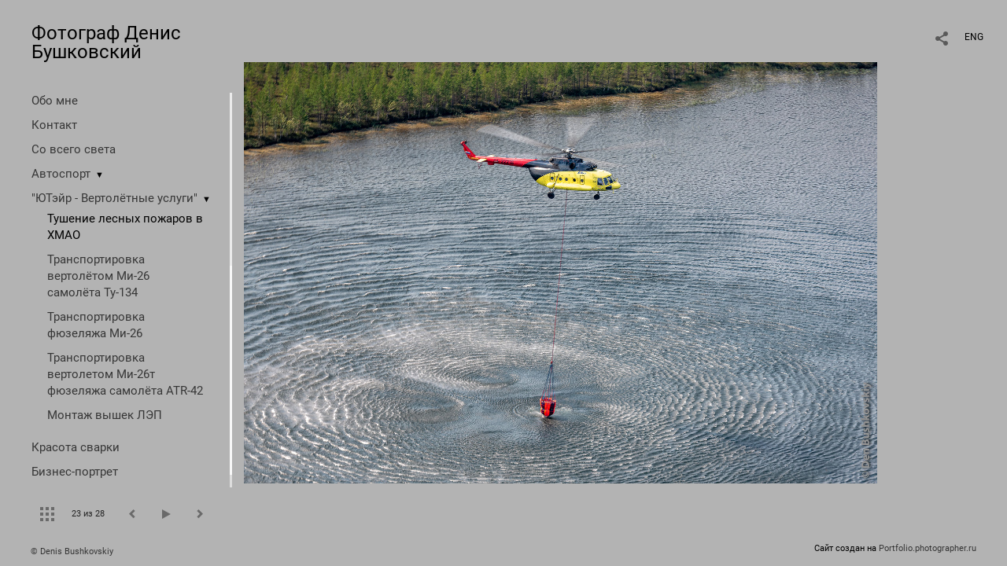

--- FILE ---
content_type: text/html; charset=UTF-8
request_url: https://bushphoto.ru/forest-fires?pic=188002
body_size: 13531
content:
<!DOCTYPE HTML PUBLIC '-//W3C//DTD HTML 4.01 Transitional//EN' 'http://www.w3.org/TR/html4/loose.dtd'>
<html xmlns='http://www.w3.org/1999/xhtml' lang='ru' xml:lang='ru'>
<head>
	<title>Фотограф Денис Бушковский. Тушение лесных пожаров в ХМАО. Без названия</title>
	
	<meta name='Keywords' content='' />
	<meta name='Description' content='Фотограф Денис Бушковский. Тушение лесных пожаров в ХМАО. Без названия. ' />
	<meta http-equiv="content-type" content="text/html; charset=utf-8" />
	<meta name='viewport' content='width=1204' />
	<meta name = 'format-detection' content = 'telephone=no'>
	
	
		<meta property='og:type' content='article'>
		<meta property='og:title' content='Фотограф Денис Бушковский. Тушение лесных пожаров в ХМАО. Без названия'>
		<meta property='og:description' content='Фотограф Денис Бушковский. Тушение лесных пожаров в ХМАО. Без названия. '>
		<meta property='og:url' content='https://bushphoto.ru/forest-fires?pic=188002&play=16597'>
		<meta property='og:image' content='/static/upload/portfolio/pics/pictures/188/188002.jpg' />
		<meta property='og:image:width' content='1600' />
		<meta property='og:image:height' content='1067' />
		


<link REL=STYLESHEET TYPE=text/css href='/static/design/css/reset.css' />
<link REL=STYLESHEET TYPE=text/css href='/static/design/css/portfolio/common.css?rnd=163' />
<link REL=STYLESHEET TYPE=text/css href='/static/design/css/portfolio/computer.css?rnd=163' />



<style>
		.picinfo, 
		.slidetabs > div > .caption, 
		.pswp-gallery .caption .title,
		.pswp-gallery .caption .desc,
		.itemCaptionOpener,
		.item .itemCaption,
		.slidetabsNavigation .nav.info{
			display:none;
		} 
		.pswp-gallery .caption{
		    padding: 5px !important;
		    min-height: auto !important;
		}
	</style><style>
	@font-face {
	    font-family: Roboto;
	    src: 	url('/static/design/Fonts/Sanserif/Roboto/Roboto-Regular.ttf') format('truetype');
	}
	@font-face {
	    font-family: Roboto;
	    font-style: italic;
	    src: 	url('/static/design/Fonts/Sanserif/Roboto/Roboto-Italic.ttf') format('truetype');
	}
	@font-face {
	    font-family: Roboto;
	    font-weight: bold;
	    src: 	url('/static/design/Fonts/Sanserif/Roboto/Roboto-Bold.ttf') format('truetype');
	}
	@font-face {
	    font-family: Roboto;
	    font-weight: bold; 
	    font-style: italic;
	    src: 	url('/static/design/Fonts/Sanserif/Roboto/Roboto-BoldItalic.ttf') format('truetype');
	}
	/*titlefontfamily=Roboto*/
	@font-face {
	    font-family: Roboto;
	    src: 	url('/static/design/Fonts/Sanserif/Roboto/Roboto-Regular.ttf') format('truetype');
	}
	body{
		font-family: Roboto;
	}
	strong, b {
		font-family: Roboto;
		font-weight: bold;
	}
	em, i {
		font-family: Roboto;
		font-style: italic;
	}
	
	header div.title, header div.title a, header div.title span, 
	.menu div.title, .menu div.title a,
	h1.header a.home{
		font-family: Roboto;font-size: 24px; line-height: 1em; color: #000000;
	}
	h1,
	/*.folderItemsList > div.folder > div.title,*/
	.content > .page h1,
	.content .blog .entryContent h1,
	.content .blog .header h1,
	.content .blog h1,
	.content h1:not(.header),
	.description  h1,
	.content .galleryTitle
{
		font-size: 32px; line-height: 1em; color: #000000;
	}
	.folderItemsList > div > a.title span{
		font-size: 32px; line-height: 1em; 
	}
	/* h2CSS */
	/*.itemItemsList .scroller > div > a.title span,*/
	.instaWidget .title,
	.blogAnonses .blog > .title,
	.content .blog .waterfall-container .title,
	.description h2,
	h2{
		font-size: 24px; line-height: normal; color: #000000;
	}
	.blogAnonses .blogItemsList > .item .title {
		font-size: 24px; line-height: normal; color: #000000;
		font-size: 18px; line-height: 1em;
	}
	
	.itemItemsList .scroller > div > a.title span,
	.instaWidget .title,
	.blogAnonses .blog > .title,
	.content .blog .waterfall-container .title,
	.description h3{
		font-size: 18px; line-height: 1em; 
	}
	.folderContentListMagnum a .poster span{
		font-size: 24px; line-height: normal; 
	}
	body,
	.content .page .description,
	.blog .entryContent .description 
	{
		font-size: 14px; 
		line-height: 1.45;  
	}
	p{
		font-size: 14px; 
		line-height: 1.45;  
		margin: 0 0 1.45em 0;
	}
	.content .blog .header a,
	.content .blog .entryContent .date, 
	.content .blog .waterfall-container .date,
	.page .description .inlinePic .caption, 
	.blog .description .inlinePic .caption
	{
		font-size: 10.5px; line-height: 1.45;  
	}

	
	.instaWidget .title .controls .browse svg path{
		fill:#000000;
	}
	body{
		background-color: #B3B3B3;
		color: #000000;
	}
	p a, .contact .contacts a, .description a, .feedback a{
		color: #000000 !important;
	}

	#footer,
	#footer a,
	.arrnav,
	.instaWidget .title a,
	.instaWidget .title span,
	.content .blog .header a,
	.content .blog .entryContent .prevnext a,
	.content .blog .waterfall-container .item a,
	.content .blog .waterfall-container .item a .title
	{
		color: #000000;
	
	}
	body.computer #footer{
		background-color: #B3B3B3;
	}

	.series_caption hr{
		border: none;
		margin: 44px auto 44px auto;
		width: 30%;
		border-top: 1px solid #B3B3B3;
		opacity: 0.7;
	}
	.series_caption blockquote,
	.series_caption blockquote p{
		font-size: 19.6px;
		line-height: 24.5px;;
	}

	.content .blog div.tagsCloud,
	.content .blog div.archive{
		background-color: #B3B3B3;
		color: #000000;
	}
	.blog div.tagsCloud .closeTagsCloud::before,
	.blog div.tagsCloud .closeTagsCloud::after,
	.blog div.archive .closeArchive::before,
	.blog div.archive .closeArchive::after{
		background-color: #000000;
	}
	.content .blog .header a.selectedMonth{
		background-color: #000000;
		color: #B3B3B3;
	}
	a:hover{
		opacity:1;
		color: #000000;
	}
	#ya_share {
		background-image: url("data:image/svg+xml;utf8,<svg xmlns='http://www.w3.org/2000/svg' width='40' height='40' viewBox='0 0 40 40' fill='none'><path fill-rule='evenodd' clip-rule='evenodd' d='M21 14C21 14.368 21.0662 14.7206 21.1875 15.0464L16.179 17.938C15.6321 17.3603 14.8582 17 14 17C12.3433 17 11 18.3431 11 20C11 21.6569 12.3433 23 14 23C14.7219 23 15.3843 22.745 15.9019 22.3201L21.0798 25.3095C21.0276 25.5312 21 25.7624 21 26C21 27.6569 22.3433 29 24 29C25.6567 29 27 27.6569 27 26C27 24.3431 25.6567 23 24 23C23.3088 23 22.6721 23.2338 22.1648 23.6266L16.9382 20.6089C16.9788 20.4123 17 20.2086 17 20C17 19.9254 16.9973 19.8514 16.9919 19.7782L22.4995 16.5984C22.9409 16.8538 23.4534 17 24 17C25.6567 17 27 15.6569 27 14C27 12.3431 25.6567 11 24 11C22.3433 11 21 12.3431 21 14Z' fill='%23000000' /></svg>");
	}
	#ya_share:hover {
		border-color: #000000;
	}
	.switch_language a{
		color: #000000;
	}
	body.whiteContentBg .switch_language a{
		color: #B3B3B3;
	}


	.page .description .inlinePic .caption, 
	.blog .description .inlinePic .caption 	
	{
		color: #000000;
		opacity: 0.8;
	}	
	.social a{
		height: 24px;
	}
	body.phone .instaWidget .title a b{
		background-image: url("data:image/svg+xml;utf8,<svg width='14' height='24' viewBox='0 0 14 24' fill='none' xmlns='http://www.w3.org/2000/svg'><path fill-rule='evenodd' clip-rule='evenodd' d='M11.2943 5H2.70567C1.21413 5 0 6.21331 0 7.70567V16.2943C0 17.7867 1.21413 19 2.70567 19H11.2943C12.7859 19 14 17.7867 14 16.2943V7.70567C14 6.21331 12.7859 5 11.2943 5ZM12.0703 6.61418L12.3798 6.61254V8.98565L10.0141 8.99306L10.0059 6.61994L12.0703 6.61418ZM5.00203 10.5628C5.44982 9.94215 6.17748 9.53551 6.9998 9.53551C7.82212 9.53551 8.54977 9.94215 8.99756 10.5628C9.28978 10.9678 9.46428 11.4633 9.46428 12C9.46428 13.3582 8.3588 14.4637 6.9998 14.4637C5.64161 14.4637 4.53613 13.3582 4.53613 12C4.53613 11.4633 4.71064 10.9678 5.00203 10.5628ZM12.6364 16.2943C12.6364 17.0343 12.0346 17.6361 11.2946 17.6361H2.70598C1.96597 17.6361 1.36426 17.0343 1.36426 16.2943V10.5628H3.45504C3.27395 11.0073 3.1727 11.4921 3.1727 12C3.1727 14.1105 4.88977 15.8284 7.00031 15.8284C9.11167 15.8284 10.8287 14.1105 10.8287 12C10.8287 11.4921 10.7259 11.0073 10.5464 10.5628H12.6364V16.2943Z' fill='%23000000'/></svg>");
		background-size: 14px 24px;
		width: 14px;
	}

	/*%23000000*/

	.social a path{
		fill: #000000;
	}
	#footer a.portfolioSubscribe:before{
		background-image: url("data:image/svg+xml;utf8,<svg width='24' height='24' viewBox='0 0 24 24' fill='none' xmlns='http://www.w3.org/2000/svg'><path fill-rule='evenodd' clip-rule='evenodd' d='M4 4H20C21.1 4 22 4.9 22 6V18C22 19.1 21.1 20 20 20H4C2.9 20 2 19.1 2 18L2.01 6C2.01 4.9 2.9 4 4 4ZM12 13L20 8V6L12 11L4 6V8L12 13Z' fill='%23000000'/></svg>");
	}
	header .blogNavButtons a.selectedMonth,
	.content .blog .header a.selectedMonth{
		background-color: #000000;
		color: #B3B3B3;
	}
	header .blogNavButtons a.selectedMonth::before,
	.content .blog .header a.selectedMonth:before {
		background-image: url("data:image/svg+xml;utf8,<svg width='24' height='24' viewBox='0 0 24 24' fill='none' xmlns='http://www.w3.org/2000/svg'><path d='M19 6.41L17.59 5L12 10.59L6.41 5L5 6.41L10.59 12L5 17.59L6.41 19L12 13.41L17.59 19L19 17.59L13.41 12L19 6.41Z' fill='%23B3B3B3'/></svg>");
	}
/* 31 Oct 2020 */
	.feedbackButton{
		background-image: url("data:image/svg+xml;utf8,<svg width='20' height='20' viewBox='0 0 20 20' fill='none' xmlns='http://www.w3.org/2000/svg'><path d='M18 0H2C0.9 0 0.0100002 0.9 0.0100002 2L0 20L4 16H18C19.1 16 20 15.1 20 14V2C20 0.9 19.1 0 18 0ZM11 12H9V10H11V12ZM11 8H9V4H11V8Z' fill='%23B3B3B3'/></svg>");
		background-size: 20px 20px;
	}


	.content .blog .header,
	.blogAnonses > .blog > .title,
	.blogAnonses .blogItemsList .item,
	.content .blog .waterfall-container .item {
		color: #000000;
	}

	.blogAnonses > .blog > .title a,
	.blogAnonses .blogItemsList .item a{ /*383*/
		color: #000000;
	}

	.blog .tagsCloudContent a,
	.blog .waterfall-container .item .tags a,
	.blog .item .tags a,
	.blog .entryContent .tags a{
		background-color: #000000;
		color: #B3B3B3;
	}
	.blog .tagsCloudContent a:hover,
	.blog .waterfall-container .item .tags a:hover,
	.blog .item .tags a:hover,
	.blog .entryContent .tags a:hover{
		background-color: #8b8b8b;
		color: #000000;
	}
	
	
	#footer a,
	.wrapper .menu ul >li >a,
	.wrapper .menu ul >li >ul >li >a{
		color: #000000;
		opacity:0.7;
	}
	.wrapper .menu ul >li.active >a{
		color: #000000;
		opacity:1;
	}
	#ya_share:hover,
	.switch_language:hover {
		border-color: #000000;
	}
	.switch_language a:hover {
		--color: #B3B3B3;
	}
	.wrapper .menu ul >li >a:hover,
	.wrapper .menu ul >li >ul >li >a:hover,
	.wrapper .menu ul >li >ul >li:not(.folder) >a.active{
		color: #000000;
		opacity:1;
	}
	.series_caption a.switcher{
		border-color: #B3B3B3;
	}
	.series_caption a.switcher:before,
	.series_caption a.switcher:after{
		background: #B3B3B3;
	}

	.arrnav span {
		opacity: 0.8;
	}
	.arrnav .nav,
	.arrnav .nav.play {
		background-position: center center !important;
		width: 38px;
		height: 38px;
		border: 1px transparent solid;
	}
	.arrnav .nav:hover{
		border: 1px #000000 solid;
	}
	.arrnav .nav.thumbs{
		background-image: url("data:image/svg+xml;utf8,<svg width='40' height='40' viewBox='0 0 40 40' fill='none' xmlns='http://www.w3.org/2000/svg'><path fill-rule='evenodd' clip-rule='evenodd' d='M11 11H15V15H11V11ZM18 11H22V15H18V11ZM29 11H25V15H29V11ZM11 18H15V22H11V18ZM22 18H18V22H22V18ZM25 18H29V22H25V18ZM15 25H11V29H15V25ZM18 25H22V29H18V25ZM29 25H25V29H29V25Z' fill='%23000000'/></svg>");
	}
	.arrnav .nav.backward{
		background-image: url("data:image/svg+xml;utf8,<svg width='40' height='40' viewBox='0 0 40 40' fill='none' xmlns='http://www.w3.org/2000/svg'><path fill-rule='evenodd' clip-rule='evenodd' d='M21.6567 14L16 19.6569L21.6567 25.3137L23.6567 23.3137L20 19.6569L23.6567 16L21.6567 14Z' fill='%23000000'/></svg>");
	}
	.arrnav .nav.play{
		background-image: url("data:image/svg+xml;utf8,<svg width='40' height='40' viewBox='0 0 40 40' fill='none' xmlns='http://www.w3.org/2000/svg'><path fill-rule='evenodd' clip-rule='evenodd' d='M18 15H15V25H18V15ZM24 15H21V25H24V15Z' fill='%23000000'/></svg>");
	}
	.arrnav .nav.play.pause{
		background-image: url("data:image/svg+xml;utf8,<svg width='40' height='40' viewBox='0 0 40 40' fill='none' xmlns='http://www.w3.org/2000/svg'><path d='M26 20.0001L15 26V14L26 20.0001Z' fill='%23000000'/></svg>");
	}
	.arrnav .nav.forward{
		background-image: url("data:image/svg+xml;utf8,<svg width='40' height='40' viewBox='0 0 40 40' fill='none' xmlns='http://www.w3.org/2000/svg'><path fill-rule='evenodd' clip-rule='evenodd' d='M16.3433 16L20 19.6569L16.3433 23.3137L18.3433 25.3137L24 19.6569L18.3433 14L16.3433 16Z' fill='%23000000'/></svg>");
	}
	.arrnav .nav.info{
		background-image: url("data:image/svg+xml;utf8,<svg width='40' height='40' viewBox='0 0 40 40' fill='none' xmlns='http://www.w3.org/2000/svg'><path fill-rule='evenodd' clip-rule='evenodd' d='M22 13H19V16H22V13ZM22 18H19V28H22V18Z' fill='%23000000'/></svg>");
	}
	.arrnav .nav.info.show{
		border: 1px #000000 solid;
	}
	.series_caption{
		background-color: rgba(76.5, 76.5, 76.5);
		color: #B3B3B3;
	}
	.series_caption a{
		color: #B3B3B3;
	}
	
	.slidetabs div.item > .caption .info{
		background-color: rgba(76.5, 76.5, 76.5, 0.9);
		color: #B3B3B3;
	}
	.slidetabs div.item > .caption .info a{
		color: #B3B3B3;
	}

</style>
		<link rel='stylesheet' href='/static/design/css/atelier-cave-light.css'>
		<script src='//cdnjs.cloudflare.com/ajax/libs/highlight.js/11.6.0/highlight.min.js'></script>
		<script>hljs.initHighlightingOnLoad();</script>
	
</head>
<body class='computer  magnum variant3 hideTitles gallery'>
<a class='scrolltotop' href='#'></a>
<div id='all'>
	<div class='wrapper'>
		<div class='menu'>
			<div class=title><a class=home href=https://bushphoto.ru>Фотограф Денис Бушковский</a></div>
			<div class='ScrollPane'>
				<ul>
		<li class='bio  '>
		<a href=https://bushphoto.ru/about-me>Обо мне</a>
		
	</li><li class='contact  '>
		<a href=https://bushphoto.ru/contact>Контакт</a>
		
	</li><li class='gallery  '>
		<a href=https://bushphoto.ru/others>Со всего света</a>
		
	</li><li class='folder  '>
		<a href=https://bushphoto.ru/motorsport>Автоспорт</a><span>&#9660;</span>
		<ul class=' '>
			<li class='gallery '>
				<a class='' href=https://bushphoto.ru/rally-maraphon-dakar>Ралли-марафон "Дакар"</a>
				
			</li>

			<li class='gallery '>
				<a class='' href=https://bushphoto.ru/silk-way-rally>Ралли-марафон "Шёлковый путь"</a>
				
			</li>

			<li class='gallery '>
				<a class='' href=https://bushphoto.ru/drift>Drift</a>
				
			</li>

			<li class='gallery '>
				<a class='' href=https://bushphoto.ru/cross-country-rally>Ралли-рейды</a>
				
			</li>

			<li class='gallery '>
				<a class='' href=https://bushphoto.ru/vasilyev-racing-team>Экипаж Владимир Васильев/Константин Жильцов</a>
				
			</li>

			<li class='gallery '>
				<a class='' href=https://bushphoto.ru/can-am-x-race>Can-Am X Race</a>
				
			</li>

			<li class='gallery '>
				<a class='' href=https://bushphoto.ru/truck-racing>Truck Racing</a>
				
			</li>

			<li class='gallery '>
				<a class='' href=https://bushphoto.ru/moto-quad>Moto & Quad</a>
				
			</li>

			<li class='gallery '>
				<a class='' href=https://bushphoto.ru/rally>Ралли</a>
				
			</li>

			<li class='gallery '>
				<a class='' href=https://bushphoto.ru/trophy>Трофи</a>
				
			</li>

			<li class='gallery '>
				<a class='' href=https://bushphoto.ru/rally-cross>Rally-Cross</a>
				
			</li></ul>
	</li><li class='folder  '>
		<a href=https://bushphoto.ru/utair-helicopters>"ЮТэйр - Вертолётные услуги"</a><span>&#9660;</span>
		<ul class='active '>
			<li class='gallery active'>
				<a class='active' href=https://bushphoto.ru/forest-fires>Тушение лесных пожаров в ХМАО</a>
				
			</li>

			<li class='gallery '>
				<a class='' href=https://bushphoto.ru/mi-26-helicopter-transports-tu-134>Транспортировка вертолётом Ми-26 самолёта Ту-134</a>
				
			</li>

			<li class='gallery '>
				<a class='' href=https://bushphoto.ru/fuselage-transportation-mi-26>Транспортировка фюзеляжа Ми-26</a>
				
			</li>

			<li class='gallery '>
				<a class='' href=https://bushphoto.ru/mi-26helicoptertransportsatr-42>Транспортировка вертолетом Ми-26т фюзеляжа самолёта ATR-42</a>
				
			</li>

			<li class='gallery '>
				<a class='' href=https://bushphoto.ru/montazh-vyshek-lep>Монтаж вышек ЛЭП</a>
				
			</li></ul>
	</li><li class='gallery  '>
		<a href=https://bushphoto.ru/beauty-of-welding>Красота сварки</a>
		
	</li><li class='gallery  '>
		<a href=https://bushphoto.ru/business-portrait>Бизнес-портрет</a>
		
	</li><li class='gallery  '>
		<a href=https://bushphoto.ru/neformalnyy-portret-rukovoditelya>Неформальный портрет руководителя</a>
		
	</li><li class='gallery  '>
		<a href=https://bushphoto.ru/platincoin-world-convention-2019-in-prague>Platincoin. World convention 2019 in Prague</a>
		
	</li><li class='gallery  '>
		<a href=https://bushphoto.ru/torzhestvennye-meropriyatiya-fia-i-raf>Торжественные мероприятия FIA и РАФ</a>
		
	</li><li class='gallery  '>
		<a href=https://bushphoto.ru/people>Главные герои</a>
		
	</li><li class='gallery  '>
		<a href=https://bushphoto.ru/kamchatka>Камчатка</a>
		
	</li><li class='gallery  '>
		<a href=https://bushphoto.ru/tesla-show>Tesla Show</a>
		
	</li><li class='folder  '>
		<a href=https://bushphoto.ru/test-drayv>Тест-драйв</a><span>&#9660;</span>
		<ul class=' '>
			<li class='gallery '>
				<a class='' href=https://bushphoto.ru/renault-trucks-test-drive>Тест-драйв Renault Trucks</a>
				
			</li>

			<li class='gallery '>
				<a class='' href=https://bushphoto.ru/range-rover-evoque-2019>Range Rover Evoque 2019</a>
				
			</li>

			<li class='gallery '>
				<a class='' href=https://bushphoto.ru/rm-quad>RM Quad</a>
				
			</li>

			<li class='gallery '>
				<a class='' href=https://bushphoto.ru/bmw-driving-experience-ru>BMW Driving Experience RU. December 2019.</a>
				
			</li>

			<li class='gallery '>
				<a class='' href=https://bushphoto.ru/chevrolet-camaro-shock-edition-2019>Chevrolet Camaro Shock Edition 2019</a>
				
			</li>

			<li class='gallery '>
				<a class='' href=https://bushphoto.ru/mazda-3-kia-ceed-2019>Mazda 3 & KIA Ceed 2019</a>
				
			</li>

			<li class='gallery '>
				<a class='' href=https://bushphoto.ru?item=15455>Jeep Compass TrailHawk Edition</a>
				
			</li></ul>
	</li><li class='folder  '>
		<a href=https://bushphoto.ru/concerts>Концерты</a><span>&#9660;</span>
		<ul class=' '>
			<li class='gallery '>
				<a class='' href=https://bushphoto.ru/moralnyy-kodeks-v-klube-16-tonn>"Моральный кодекс" в клубе "16 Тонн"</a>
				
			</li>

			<li class='gallery '>
				<a class='' href=https://bushphoto.ru/live-zdob-si-zdub>Zdob si Zdub</a>
				
			</li>

			<li class='gallery '>
				<a class='' href=https://bushphoto.ru/rekord-orkestr>Рекорд Оркестр</a>
				
			</li>

			<li class='gallery '>
				<a class='' href=https://bushphoto.ru/zapreshchyonnye-barabanshchiki>Запрещённые барабанщики</a>
				
			</li></ul>
	</li><li class='gallery  '>
		<a href=https://bushphoto.ru/photowalk>Фотопрогулка</a>
		
	</li><li class='gallery  '>
		<a href=https://bushphoto.ru/vzglyad>Взгляд</a>
		
	</li><li class='gallery  '>
		<a href=https://bushphoto.ru/mining>Горно-обогатительный комбинат</a>
		
	</li><li class='gallery  '>
		<a href=https://bushphoto.ru/industry>Производство</a>
		
	</li><li class='gallery  '>
		<a href=https://bushphoto.ru/report>Репортаж</a>
		
	</li><li class='gallery  '>
		<a href=https://bushphoto.ru/press-konferenciya-komandy-kamaz-master>Пресс-конференция команды "КАМАЗ-мастер"</a>
		
	</li><li class='gallery  '>
		<a href=https://bushphoto.ru/interior>Интерьер</a>
		
	</li><li class='gallery  '>
		<a href=https://bushphoto.ru/i-am-den>Я</a>
		
	</li><li class=social><a class=tg href='https://t.me/bush_photo' target=_blank><svg width='14' height='24' viewBox='0 0 14 24' fill='none' xmlns='http://www.w3.org/2000/svg'><path fill-rule='evenodd' clip-rule='evenodd' d='M0.637447 11.7349C4.48921 10.1827 7.05766 9.15941 8.34279 8.66501C12.0121 7.2534 12.7745 7.00818 13.2715 7.00009C13.3808 6.99831 13.6252 7.02336 13.7835 7.14217C13.9172 7.24249 13.9539 7.37801 13.9715 7.47312C13.9891 7.56824 14.011 7.78491 13.9936 7.95421C13.7948 9.88661 12.9344 14.576 12.4967 16.7403C12.3115 17.6561 11.9441 17.8521 11.5911 17.8822C10.8238 17.9475 10.2438 17.5242 9.50064 17.0737C8.33776 16.3686 7.63444 16.0432 6.50565 15.3552C5.20115 14.5601 6.34903 14.1883 7.09246 13.4741C7.28703 13.2872 10.6112 10.2986 10.5969 10.2087C10.5917 10.176 10.493 9.85377 10.4158 9.79026C10.3385 9.72675 10.2245 9.74847 10.1422 9.76574C10.0256 9.79022 8.16786 10.9259 4.56904 13.1729C4.04173 13.5078 3.56411 13.671 3.13618 13.6624C2.66442 13.653 1.75694 13.4157 1.08232 13.2129C0.254878 12.9641 -0.0505608 12.8469 0.00670459 12.4244C0.036532 12.2043 0.246779 11.9745 0.637447 11.7349Z' fill='#4F4F4F'/></svg></a><a class=vk href='https://vk.com/den_bushkovsky' target=_blank><svg width='16' height='24' viewBox='0 0 16 10' fill='none' xmlns='http://www.w3.org/2000/svg'><path fill-rule='evenodd' clip-rule='evenodd' d='M8.78466 9.9582C8.78466 9.9582 9.07343 9.92305 9.22133 9.74902C9.35672 9.58956 9.35202 9.28864 9.35202 9.28864C9.35202 9.28864 9.33402 7.88349 9.92955 7.67602C10.5165 7.47197 11.2701 9.03487 12.0699 9.63585C12.674 10.0902 13.1326 9.99078 13.1326 9.99078L15.2697 9.9582C15.2697 9.9582 16.3872 9.88276 15.8574 8.91999C15.8136 8.84111 15.5483 8.20756 14.2688 6.90614C12.9283 5.54386 13.1083 5.76419 14.722 3.40742C15.7048 1.97227 16.0977 1.09609 15.9748 0.721437C15.8582 0.363077 15.1351 0.458239 15.1351 0.458239L12.7296 0.474528C12.7296 0.474528 12.5511 0.447951 12.4189 0.534541C12.2898 0.619416 12.206 0.817456 12.206 0.817456C12.206 0.817456 11.8257 1.92769 11.3178 2.87245C10.2465 4.86486 9.81843 4.97031 9.64313 4.84686C9.23542 4.55794 9.33715 3.68776 9.33715 3.06964C9.33715 1.13809 9.60479 0.333071 8.81675 0.124742C8.55537 0.0552989 8.36286 0.00986093 7.69377 0.00214504C6.83531 -0.00728548 6.10909 0.00557433 5.69746 0.225906C5.42357 0.372507 5.21228 0.700004 5.3414 0.718865C5.50026 0.742012 5.86024 0.825172 6.05118 1.1098C6.29769 1.47759 6.28908 2.30233 6.28908 2.30233C6.28908 2.30233 6.43072 4.57595 5.95806 4.85801C5.63408 5.05176 5.18958 4.65654 4.23407 2.84845C3.74497 1.92254 3.37561 0.898902 3.37561 0.898902C3.37561 0.898902 3.30439 0.707719 3.17683 0.604841C3.02267 0.48053 2.80747 0.44195 2.80747 0.44195L0.521607 0.458239C0.521607 0.458239 0.178063 0.468527 0.0520703 0.632275C-0.0598359 0.777162 0.0434621 1.07808 0.0434621 1.07808C0.0434621 1.07808 1.83318 5.6656 3.86001 7.97779C5.71859 10.0971 7.82837 9.9582 7.82837 9.9582H8.78466Z' fill='#4F4F4F'/></svg></a></li></ul>
			</div>
			
	<div class='slidetabsNavigation'>
		<div class='arrnav'>
			<a class='nav thumbs' href='/forest-fires?show=thumbs'></a>
			<span><b class='currentpicnum'>23</b> из <b>28</b> </span>
			<a class='nav prev backward'></a>
			<a class='nav play pause'></a>
			<a class='nav next forward'></a>
			<a class='nav info'></a>
		</div>
	</div>
		</div>
		<div class='content'>
			<div class='header_buttons'>
				
				<!-- yashare_block: -->
				<div id='ya_share' class='ya-share2'></div>
				
<div class=switch_language>
	<span>RUS</span><a class=l1 href=https://bushphoto.ru/forest-fires?pic=188002&lang=eng title='in English'>ENG</a>
		
</div>
			</div>
			

<div class='slidetabs'>
	<div class='navigation'>
		<div class='lupa'></div>
		
	<div class='browse backward'></div>
	<div class='browse forward'></div>
	</div>
	<div id='cycle-slideshow' 
		data-cycle-speed='1' 
		data-cycle-manual-speed='1' 		
		data-cycle-timeout: '3000'
>
		
	<div rel=1 id=item187980 class='item  photo loading' data-src='/static/upload/portfolio/pics/big/187/187980.jpg'>
		<picture data-sources="&lt;source media='(max-width: 900px)' sizes='100vw' srcset='/static/upload/portfolio/pics/pictures/187/187980.jpg'&gt;
	&lt;source media='(max-width: 1365px)' sizes='100vw' srcset='/static/upload/portfolio/pics/pictures/187/187980.jpg'&gt;
	&lt;source media='(max-width: 1920px)' sizes='100vw' srcset='/static/upload/portfolio/pics/big/187/187980.jpg'&gt;
	&lt;source media='(min-width: 1920px)' sizes='100vw' srcset='/static/upload/portfolio/pics/big/187/187980.jpg'&gt;" >
			<img data-src='/static/upload/portfolio/pics/pictures/187/187980.jpg' src='/static/upload/portfolio/pics/300/187/187980.jpg' style='max-width: 2500px; margin: auto;' alt='' title='Фотограф Денис Бушковский. Тушение лесных пожаров в ХМАО. Без названия'>
		</picture>
	</div>
	<div rel=2 id=item187981 class='item  photo loading' data-src='/static/upload/portfolio/pics/big/187/187981.jpg'>
		<picture data-sources="&lt;source media='(max-width: 900px)' sizes='100vw' srcset='/static/upload/portfolio/pics/pictures/187/187981.jpg'&gt;
	&lt;source media='(max-width: 1365px)' sizes='100vw' srcset='/static/upload/portfolio/pics/pictures/187/187981.jpg'&gt;
	&lt;source media='(max-width: 1920px)' sizes='100vw' srcset='/static/upload/portfolio/pics/big/187/187981.jpg'&gt;
	&lt;source media='(min-width: 1920px)' sizes='100vw' srcset='/static/upload/portfolio/pics/big/187/187981.jpg'&gt;" >
			<img data-src='/static/upload/portfolio/pics/pictures/187/187981.jpg' src='/static/upload/portfolio/pics/300/187/187981.jpg' style='max-width: 2500px; margin: auto;' alt='' title='Фотограф Денис Бушковский. Тушение лесных пожаров в ХМАО. Без названия'>
		</picture>
	</div>
	<div rel=3 id=item187979 class='item  photo loading' data-src='/static/upload/portfolio/pics/big/187/187979.jpg'>
		<picture data-sources="&lt;source media='(max-width: 900px)' sizes='100vw' srcset='/static/upload/portfolio/pics/pictures/187/187979.jpg'&gt;
	&lt;source media='(max-width: 1365px)' sizes='100vw' srcset='/static/upload/portfolio/pics/pictures/187/187979.jpg'&gt;
	&lt;source media='(max-width: 1920px)' sizes='100vw' srcset='/static/upload/portfolio/pics/big/187/187979.jpg'&gt;
	&lt;source media='(min-width: 1920px)' sizes='100vw' srcset='/static/upload/portfolio/pics/big/187/187979.jpg'&gt;" >
			<img data-src='/static/upload/portfolio/pics/pictures/187/187979.jpg' src='/static/upload/portfolio/pics/300/187/187979.jpg' style='max-width: 2500px; margin: auto;' alt='' title='Фотограф Денис Бушковский. Тушение лесных пожаров в ХМАО. Без названия'>
		</picture>
	</div>
	<div rel=4 id=item187982 class='item  photo loading' data-src='/static/upload/portfolio/pics/big/187/187982.jpg'>
		<picture data-sources="&lt;source media='(max-width: 900px)' sizes='100vw' srcset='/static/upload/portfolio/pics/pictures/187/187982.jpg'&gt;
	&lt;source media='(max-width: 1365px)' sizes='100vw' srcset='/static/upload/portfolio/pics/pictures/187/187982.jpg'&gt;
	&lt;source media='(max-width: 1920px)' sizes='100vw' srcset='/static/upload/portfolio/pics/big/187/187982.jpg'&gt;
	&lt;source media='(min-width: 1920px)' sizes='100vw' srcset='/static/upload/portfolio/pics/big/187/187982.jpg'&gt;" >
			<img data-src='/static/upload/portfolio/pics/pictures/187/187982.jpg' src='/static/upload/portfolio/pics/300/187/187982.jpg' style='max-width: 2500px; margin: auto;' alt='' title='Фотограф Денис Бушковский. Тушение лесных пожаров в ХМАО. Без названия'>
		</picture>
	</div>
	<div rel=5 id=item187983 class='item  photo loading' data-src='/static/upload/portfolio/pics/big/187/187983.jpg'>
		<picture data-sources="&lt;source media='(max-width: 900px)' sizes='100vw' srcset='/static/upload/portfolio/pics/pictures/187/187983.jpg'&gt;
	&lt;source media='(max-width: 1365px)' sizes='100vw' srcset='/static/upload/portfolio/pics/pictures/187/187983.jpg'&gt;
	&lt;source media='(max-width: 1920px)' sizes='100vw' srcset='/static/upload/portfolio/pics/big/187/187983.jpg'&gt;
	&lt;source media='(min-width: 1920px)' sizes='100vw' srcset='/static/upload/portfolio/pics/big/187/187983.jpg'&gt;" >
			<img data-src='/static/upload/portfolio/pics/pictures/187/187983.jpg' src='/static/upload/portfolio/pics/300/187/187983.jpg' style='max-width: 2500px; margin: auto;' alt='' title='Фотограф Денис Бушковский. Тушение лесных пожаров в ХМАО. Без названия'>
		</picture>
	</div>
	<div rel=6 id=item187984 class='item  photo loading' data-src='/static/upload/portfolio/pics/big/187/187984.jpg'>
		<picture data-sources="&lt;source media='(max-width: 900px)' sizes='100vw' srcset='/static/upload/portfolio/pics/pictures/187/187984.jpg'&gt;
	&lt;source media='(max-width: 1365px)' sizes='100vw' srcset='/static/upload/portfolio/pics/pictures/187/187984.jpg'&gt;
	&lt;source media='(max-width: 1920px)' sizes='100vw' srcset='/static/upload/portfolio/pics/big/187/187984.jpg'&gt;
	&lt;source media='(min-width: 1920px)' sizes='100vw' srcset='/static/upload/portfolio/pics/big/187/187984.jpg'&gt;" >
			<img data-src='/static/upload/portfolio/pics/pictures/187/187984.jpg' src='/static/upload/portfolio/pics/300/187/187984.jpg' style='max-width: 2500px; margin: auto;' alt='' title='Фотограф Денис Бушковский. Тушение лесных пожаров в ХМАО. Без названия'>
		</picture>
	</div>
	<div rel=7 id=item187985 class='item  photo loading' data-src='/static/upload/portfolio/pics/big/187/187985.jpg'>
		<picture data-sources="&lt;source media='(max-width: 900px)' sizes='100vw' srcset='/static/upload/portfolio/pics/pictures/187/187985.jpg'&gt;
	&lt;source media='(max-width: 1365px)' sizes='100vw' srcset='/static/upload/portfolio/pics/pictures/187/187985.jpg'&gt;
	&lt;source media='(max-width: 1920px)' sizes='100vw' srcset='/static/upload/portfolio/pics/big/187/187985.jpg'&gt;
	&lt;source media='(min-width: 1920px)' sizes='100vw' srcset='/static/upload/portfolio/pics/big/187/187985.jpg'&gt;" >
			<img data-src='/static/upload/portfolio/pics/pictures/187/187985.jpg' src='/static/upload/portfolio/pics/300/187/187985.jpg' style='max-width: 2500px; margin: auto;' alt='' title='Фотограф Денис Бушковский. Тушение лесных пожаров в ХМАО. Без названия'>
		</picture>
	</div>
	<div rel=8 id=item187988 class='item  photo loading' data-src='/static/upload/portfolio/pics/big/187/187988.jpg'>
		<picture data-sources="&lt;source media='(max-width: 900px)' sizes='100vw' srcset='/static/upload/portfolio/pics/pictures/187/187988.jpg'&gt;
	&lt;source media='(max-width: 1365px)' sizes='100vw' srcset='/static/upload/portfolio/pics/pictures/187/187988.jpg'&gt;
	&lt;source media='(max-width: 1920px)' sizes='100vw' srcset='/static/upload/portfolio/pics/big/187/187988.jpg'&gt;
	&lt;source media='(min-width: 1920px)' sizes='100vw' srcset='/static/upload/portfolio/pics/big/187/187988.jpg'&gt;" >
			<img data-src='/static/upload/portfolio/pics/pictures/187/187988.jpg' src='/static/upload/portfolio/pics/300/187/187988.jpg' style='max-width: 2500px; margin: auto;' alt='' title='Фотограф Денис Бушковский. Тушение лесных пожаров в ХМАО. Без названия'>
		</picture>
	</div>
	<div rel=9 id=item187987 class='item  photo loading' data-src='/static/upload/portfolio/pics/big/187/187987.jpg'>
		<picture data-sources="&lt;source media='(max-width: 900px)' sizes='100vw' srcset='/static/upload/portfolio/pics/pictures/187/187987.jpg'&gt;
	&lt;source media='(max-width: 1365px)' sizes='100vw' srcset='/static/upload/portfolio/pics/pictures/187/187987.jpg'&gt;
	&lt;source media='(max-width: 1920px)' sizes='100vw' srcset='/static/upload/portfolio/pics/big/187/187987.jpg'&gt;
	&lt;source media='(min-width: 1920px)' sizes='100vw' srcset='/static/upload/portfolio/pics/big/187/187987.jpg'&gt;" >
			<img data-src='/static/upload/portfolio/pics/pictures/187/187987.jpg' src='/static/upload/portfolio/pics/300/187/187987.jpg' style='max-width: 2500px; margin: auto;' alt='' title='Фотограф Денис Бушковский. Тушение лесных пожаров в ХМАО. Без названия'>
		</picture>
	</div>
	<div rel=10 id=item187989 class='item  photo loading' data-src='/static/upload/portfolio/pics/big/187/187989.jpg'>
		<picture data-sources="&lt;source media='(max-width: 900px)' sizes='100vw' srcset='/static/upload/portfolio/pics/pictures/187/187989.jpg'&gt;
	&lt;source media='(max-width: 1365px)' sizes='100vw' srcset='/static/upload/portfolio/pics/pictures/187/187989.jpg'&gt;
	&lt;source media='(max-width: 1920px)' sizes='100vw' srcset='/static/upload/portfolio/pics/big/187/187989.jpg'&gt;
	&lt;source media='(min-width: 1920px)' sizes='100vw' srcset='/static/upload/portfolio/pics/big/187/187989.jpg'&gt;" >
			<img data-src='/static/upload/portfolio/pics/pictures/187/187989.jpg' src='/static/upload/portfolio/pics/300/187/187989.jpg' style='max-width: 2500px; margin: auto;' alt='' title='Фотограф Денис Бушковский. Тушение лесных пожаров в ХМАО. Без названия'>
		</picture>
	</div>
	<div rel=11 id=item187986 class='item  photo loading' data-src='/static/upload/portfolio/pics/big/187/187986.jpg'>
		<picture data-sources="&lt;source media='(max-width: 900px)' sizes='100vw' srcset='/static/upload/portfolio/pics/pictures/187/187986.jpg'&gt;
	&lt;source media='(max-width: 1365px)' sizes='100vw' srcset='/static/upload/portfolio/pics/pictures/187/187986.jpg'&gt;
	&lt;source media='(max-width: 1920px)' sizes='100vw' srcset='/static/upload/portfolio/pics/big/187/187986.jpg'&gt;
	&lt;source media='(min-width: 1920px)' sizes='100vw' srcset='/static/upload/portfolio/pics/big/187/187986.jpg'&gt;" >
			<img data-src='/static/upload/portfolio/pics/pictures/187/187986.jpg' src='/static/upload/portfolio/pics/300/187/187986.jpg' style='max-width: 2500px; margin: auto;' alt='' title='Фотограф Денис Бушковский. Тушение лесных пожаров в ХМАО. Без названия'>
		</picture>
	</div>
	<div rel=12 id=item187992 class='item  photo loading' data-src='/static/upload/portfolio/pics/big/187/187992.jpg'>
		<picture data-sources="&lt;source media='(max-width: 900px)' sizes='100vw' srcset='/static/upload/portfolio/pics/pictures/187/187992.jpg'&gt;
	&lt;source media='(max-width: 1365px)' sizes='100vw' srcset='/static/upload/portfolio/pics/pictures/187/187992.jpg'&gt;
	&lt;source media='(max-width: 1920px)' sizes='100vw' srcset='/static/upload/portfolio/pics/big/187/187992.jpg'&gt;
	&lt;source media='(min-width: 1920px)' sizes='100vw' srcset='/static/upload/portfolio/pics/big/187/187992.jpg'&gt;" >
			<img data-src='/static/upload/portfolio/pics/pictures/187/187992.jpg' src='/static/upload/portfolio/pics/300/187/187992.jpg' style='max-width: 2500px; margin: auto;' alt='' title='Фотограф Денис Бушковский. Тушение лесных пожаров в ХМАО. Без названия'>
		</picture>
	</div>
	<div rel=13 id=item187990 class='item  photo loading' data-src='/static/upload/portfolio/pics/big/187/187990.jpg'>
		<picture data-sources="&lt;source media='(max-width: 900px)' sizes='100vw' srcset='/static/upload/portfolio/pics/pictures/187/187990.jpg'&gt;
	&lt;source media='(max-width: 1365px)' sizes='100vw' srcset='/static/upload/portfolio/pics/pictures/187/187990.jpg'&gt;
	&lt;source media='(max-width: 1920px)' sizes='100vw' srcset='/static/upload/portfolio/pics/big/187/187990.jpg'&gt;
	&lt;source media='(min-width: 1920px)' sizes='100vw' srcset='/static/upload/portfolio/pics/big/187/187990.jpg'&gt;" >
			<img data-src='/static/upload/portfolio/pics/pictures/187/187990.jpg' src='/static/upload/portfolio/pics/300/187/187990.jpg' style='max-width: 2500px; margin: auto;' alt='' title='Фотограф Денис Бушковский. Тушение лесных пожаров в ХМАО. Без названия'>
		</picture>
	</div>
	<div rel=14 id=item187993 class='item  photo loading' data-src='/static/upload/portfolio/pics/big/187/187993.jpg'>
		<picture data-sources="&lt;source media='(max-width: 900px)' sizes='100vw' srcset='/static/upload/portfolio/pics/pictures/187/187993.jpg'&gt;
	&lt;source media='(max-width: 1365px)' sizes='100vw' srcset='/static/upload/portfolio/pics/pictures/187/187993.jpg'&gt;
	&lt;source media='(max-width: 1920px)' sizes='100vw' srcset='/static/upload/portfolio/pics/big/187/187993.jpg'&gt;
	&lt;source media='(min-width: 1920px)' sizes='100vw' srcset='/static/upload/portfolio/pics/big/187/187993.jpg'&gt;" >
			<img data-src='/static/upload/portfolio/pics/pictures/187/187993.jpg' src='/static/upload/portfolio/pics/300/187/187993.jpg' style='max-width: 2500px; margin: auto;' alt='' title='Фотограф Денис Бушковский. Тушение лесных пожаров в ХМАО. Без названия'>
		</picture>
	</div>
	<div rel=15 id=item187994 class='item  photo loading' data-src='/static/upload/portfolio/pics/big/187/187994.jpg'>
		<picture data-sources="&lt;source media='(max-width: 900px)' sizes='100vw' srcset='/static/upload/portfolio/pics/pictures/187/187994.jpg'&gt;
	&lt;source media='(max-width: 1365px)' sizes='100vw' srcset='/static/upload/portfolio/pics/pictures/187/187994.jpg'&gt;
	&lt;source media='(max-width: 1920px)' sizes='100vw' srcset='/static/upload/portfolio/pics/big/187/187994.jpg'&gt;
	&lt;source media='(min-width: 1920px)' sizes='100vw' srcset='/static/upload/portfolio/pics/big/187/187994.jpg'&gt;" >
			<img data-src='/static/upload/portfolio/pics/pictures/187/187994.jpg' src='/static/upload/portfolio/pics/300/187/187994.jpg' style='max-width: 2500px; margin: auto;' alt='' title='Фотограф Денис Бушковский. Тушение лесных пожаров в ХМАО. Без названия'>
		</picture>
	</div>
	<div rel=16 id=item187991 class='item  photo loading' data-src='/static/upload/portfolio/pics/big/187/187991.jpg'>
		<picture data-sources="&lt;source media='(max-width: 900px)' sizes='100vw' srcset='/static/upload/portfolio/pics/pictures/187/187991.jpg'&gt;
	&lt;source media='(max-width: 1365px)' sizes='100vw' srcset='/static/upload/portfolio/pics/pictures/187/187991.jpg'&gt;
	&lt;source media='(max-width: 1920px)' sizes='100vw' srcset='/static/upload/portfolio/pics/big/187/187991.jpg'&gt;
	&lt;source media='(min-width: 1920px)' sizes='100vw' srcset='/static/upload/portfolio/pics/big/187/187991.jpg'&gt;" >
			<img data-src='/static/upload/portfolio/pics/pictures/187/187991.jpg' src='/static/upload/portfolio/pics/300/187/187991.jpg' style='max-width: 2500px; margin: auto;' alt='' title='Фотограф Денис Бушковский. Тушение лесных пожаров в ХМАО. Без названия'>
		</picture>
	</div>
	<div rel=17 id=item187995 class='item  photo loading' data-src='/static/upload/portfolio/pics/big/187/187995.jpg'>
		<picture data-sources="&lt;source media='(max-width: 900px)' sizes='100vw' srcset='/static/upload/portfolio/pics/pictures/187/187995.jpg'&gt;
	&lt;source media='(max-width: 1365px)' sizes='100vw' srcset='/static/upload/portfolio/pics/pictures/187/187995.jpg'&gt;
	&lt;source media='(max-width: 1920px)' sizes='100vw' srcset='/static/upload/portfolio/pics/big/187/187995.jpg'&gt;
	&lt;source media='(min-width: 1920px)' sizes='100vw' srcset='/static/upload/portfolio/pics/big/187/187995.jpg'&gt;" >
			<img data-src='/static/upload/portfolio/pics/pictures/187/187995.jpg' src='/static/upload/portfolio/pics/300/187/187995.jpg' style='max-width: 2500px; margin: auto;' alt='' title='Фотограф Денис Бушковский. Тушение лесных пожаров в ХМАО. Без названия'>
		</picture>
	</div>
	<div rel=18 id=item187996 class='item  photo loading' data-src='/static/upload/portfolio/pics/big/187/187996.jpg'>
		<picture data-sources="&lt;source media='(max-width: 900px)' sizes='100vw' srcset='/static/upload/portfolio/pics/pictures/187/187996.jpg'&gt;
	&lt;source media='(max-width: 1365px)' sizes='100vw' srcset='/static/upload/portfolio/pics/pictures/187/187996.jpg'&gt;
	&lt;source media='(max-width: 1920px)' sizes='100vw' srcset='/static/upload/portfolio/pics/big/187/187996.jpg'&gt;
	&lt;source media='(min-width: 1920px)' sizes='100vw' srcset='/static/upload/portfolio/pics/big/187/187996.jpg'&gt;" >
			<img data-src='/static/upload/portfolio/pics/pictures/187/187996.jpg' src='/static/upload/portfolio/pics/300/187/187996.jpg' style='max-width: 2500px; margin: auto;' alt='' title='Фотограф Денис Бушковский. Тушение лесных пожаров в ХМАО. Без названия'>
		</picture>
	</div>
	<div rel=19 id=item187997 class='item  photo loading' data-src='/static/upload/portfolio/pics/big/187/187997.jpg'>
		<picture data-sources="&lt;source media='(max-width: 900px)' sizes='100vw' srcset='/static/upload/portfolio/pics/pictures/187/187997.jpg'&gt;
	&lt;source media='(max-width: 1365px)' sizes='100vw' srcset='/static/upload/portfolio/pics/pictures/187/187997.jpg'&gt;
	&lt;source media='(max-width: 1920px)' sizes='100vw' srcset='/static/upload/portfolio/pics/big/187/187997.jpg'&gt;
	&lt;source media='(min-width: 1920px)' sizes='100vw' srcset='/static/upload/portfolio/pics/big/187/187997.jpg'&gt;" >
			<img data-src='/static/upload/portfolio/pics/pictures/187/187997.jpg' src='/static/upload/portfolio/pics/300/187/187997.jpg' style='max-width: 2500px; margin: auto;' alt='' title='Фотограф Денис Бушковский. Тушение лесных пожаров в ХМАО. Без названия'>
		</picture>
	</div>
	<div rel=20 id=item187998 class='item  photo loading' data-src='/static/upload/portfolio/pics/big/187/187998.jpg'>
		<picture data-sources="&lt;source media='(max-width: 900px)' sizes='100vw' srcset='/static/upload/portfolio/pics/pictures/187/187998.jpg'&gt;
	&lt;source media='(max-width: 1365px)' sizes='100vw' srcset='/static/upload/portfolio/pics/pictures/187/187998.jpg'&gt;
	&lt;source media='(max-width: 1920px)' sizes='100vw' srcset='/static/upload/portfolio/pics/big/187/187998.jpg'&gt;
	&lt;source media='(min-width: 1920px)' sizes='100vw' srcset='/static/upload/portfolio/pics/big/187/187998.jpg'&gt;" >
			<img data-src='/static/upload/portfolio/pics/pictures/187/187998.jpg' src='/static/upload/portfolio/pics/300/187/187998.jpg' style='max-width: 2500px; margin: auto;' alt='' title='Фотограф Денис Бушковский. Тушение лесных пожаров в ХМАО. Без названия'>
		</picture>
	</div>
	<div rel=21 id=item188000 class='item  photo loading' data-src='/static/upload/portfolio/pics/big/188/188000.jpg'>
		<picture data-sources="&lt;source media='(max-width: 900px)' sizes='100vw' srcset='/static/upload/portfolio/pics/pictures/188/188000.jpg'&gt;
	&lt;source media='(max-width: 1365px)' sizes='100vw' srcset='/static/upload/portfolio/pics/pictures/188/188000.jpg'&gt;
	&lt;source media='(max-width: 1920px)' sizes='100vw' srcset='/static/upload/portfolio/pics/big/188/188000.jpg'&gt;
	&lt;source media='(min-width: 1920px)' sizes='100vw' srcset='/static/upload/portfolio/pics/big/188/188000.jpg'&gt;" >
			<img data-src='/static/upload/portfolio/pics/pictures/188/188000.jpg' src='/static/upload/portfolio/pics/300/188/188000.jpg' style='max-width: 2500px; margin: auto;' alt='' title='Фотограф Денис Бушковский. Тушение лесных пожаров в ХМАО. Без названия'>
		</picture>
	</div>
	<div rel=22 id=item187999 class='item  photo loading' data-src='/static/upload/portfolio/pics/big/187/187999.jpg'>
		<picture data-sources="&lt;source media='(max-width: 900px)' sizes='100vw' srcset='/static/upload/portfolio/pics/pictures/187/187999.jpg'&gt;
	&lt;source media='(max-width: 1365px)' sizes='100vw' srcset='/static/upload/portfolio/pics/pictures/187/187999.jpg'&gt;
	&lt;source media='(max-width: 1920px)' sizes='100vw' srcset='/static/upload/portfolio/pics/big/187/187999.jpg'&gt;
	&lt;source media='(min-width: 1920px)' sizes='100vw' srcset='/static/upload/portfolio/pics/big/187/187999.jpg'&gt;" >
			<img data-src='/static/upload/portfolio/pics/pictures/187/187999.jpg' src='/static/upload/portfolio/pics/300/187/187999.jpg' style='max-width: 2500px; margin: auto;' alt='' title='Фотограф Денис Бушковский. Тушение лесных пожаров в ХМАО. Без названия'>
		</picture>
	</div>
	<div rel=23 id=item188002 class='item  photo loading' data-src='/static/upload/portfolio/pics/big/188/188002.jpg'>
		<picture data-sources="&lt;source media='(max-width: 900px)' sizes='100vw' srcset='/static/upload/portfolio/pics/pictures/188/188002.jpg'&gt;
	&lt;source media='(max-width: 1365px)' sizes='100vw' srcset='/static/upload/portfolio/pics/pictures/188/188002.jpg'&gt;
	&lt;source media='(max-width: 1920px)' sizes='100vw' srcset='/static/upload/portfolio/pics/big/188/188002.jpg'&gt;
	&lt;source media='(min-width: 1920px)' sizes='100vw' srcset='/static/upload/portfolio/pics/big/188/188002.jpg'&gt;" >
			<img data-src='/static/upload/portfolio/pics/pictures/188/188002.jpg' src='/static/upload/portfolio/pics/300/188/188002.jpg' style='max-width: 2500px; margin: auto;' alt='' title='Фотограф Денис Бушковский. Тушение лесных пожаров в ХМАО. Без названия'>
		</picture>
	</div>
	<div rel=24 id=item188003 class='item  photo loading' data-src='/static/upload/portfolio/pics/big/188/188003.jpg'>
		<picture data-sources="&lt;source media='(max-width: 900px)' sizes='100vw' srcset='/static/upload/portfolio/pics/pictures/188/188003.jpg'&gt;
	&lt;source media='(max-width: 1365px)' sizes='100vw' srcset='/static/upload/portfolio/pics/pictures/188/188003.jpg'&gt;
	&lt;source media='(max-width: 1920px)' sizes='100vw' srcset='/static/upload/portfolio/pics/big/188/188003.jpg'&gt;
	&lt;source media='(min-width: 1920px)' sizes='100vw' srcset='/static/upload/portfolio/pics/big/188/188003.jpg'&gt;" >
			<img data-src='/static/upload/portfolio/pics/pictures/188/188003.jpg' src='/static/upload/portfolio/pics/300/188/188003.jpg' style='max-width: 2500px; margin: auto;' alt='' title='Фотограф Денис Бушковский. Тушение лесных пожаров в ХМАО. Без названия'>
		</picture>
	</div>
	<div rel=25 id=item188001 class='item  photo loading' data-src='/static/upload/portfolio/pics/big/188/188001.jpg'>
		<picture data-sources="&lt;source media='(max-width: 900px)' sizes='100vw' srcset='/static/upload/portfolio/pics/pictures/188/188001.jpg'&gt;
	&lt;source media='(max-width: 1365px)' sizes='100vw' srcset='/static/upload/portfolio/pics/pictures/188/188001.jpg'&gt;
	&lt;source media='(max-width: 1920px)' sizes='100vw' srcset='/static/upload/portfolio/pics/big/188/188001.jpg'&gt;
	&lt;source media='(min-width: 1920px)' sizes='100vw' srcset='/static/upload/portfolio/pics/big/188/188001.jpg'&gt;" >
			<img data-src='/static/upload/portfolio/pics/pictures/188/188001.jpg' src='/static/upload/portfolio/pics/300/188/188001.jpg' style='max-width: 2500px; margin: auto;' alt='' title='Фотограф Денис Бушковский. Тушение лесных пожаров в ХМАО. Без названия'>
		</picture>
	</div>
	<div rel=26 id=item188004 class='item  photo loading' data-src='/static/upload/portfolio/pics/big/188/188004.jpg'>
		<picture data-sources="&lt;source media='(max-width: 900px)' sizes='100vw' srcset='/static/upload/portfolio/pics/pictures/188/188004.jpg'&gt;
	&lt;source media='(max-width: 1365px)' sizes='100vw' srcset='/static/upload/portfolio/pics/pictures/188/188004.jpg'&gt;
	&lt;source media='(max-width: 1920px)' sizes='100vw' srcset='/static/upload/portfolio/pics/big/188/188004.jpg'&gt;
	&lt;source media='(min-width: 1920px)' sizes='100vw' srcset='/static/upload/portfolio/pics/big/188/188004.jpg'&gt;" >
			<img data-src='/static/upload/portfolio/pics/pictures/188/188004.jpg' src='/static/upload/portfolio/pics/300/188/188004.jpg' style='max-width: 2500px; margin: auto;' alt='' title='Фотограф Денис Бушковский. Тушение лесных пожаров в ХМАО. Без названия'>
		</picture>
	</div>
	<div rel=27 id=item188005 class='item  photo loading' data-src='/static/upload/portfolio/pics/big/188/188005.jpg'>
		<picture data-sources="&lt;source media='(max-width: 900px)' sizes='100vw' srcset='/static/upload/portfolio/pics/pictures/188/188005.jpg'&gt;
	&lt;source media='(max-width: 1365px)' sizes='100vw' srcset='/static/upload/portfolio/pics/pictures/188/188005.jpg'&gt;
	&lt;source media='(max-width: 1920px)' sizes='100vw' srcset='/static/upload/portfolio/pics/big/188/188005.jpg'&gt;
	&lt;source media='(min-width: 1920px)' sizes='100vw' srcset='/static/upload/portfolio/pics/big/188/188005.jpg'&gt;" >
			<img data-src='/static/upload/portfolio/pics/pictures/188/188005.jpg' src='/static/upload/portfolio/pics/300/188/188005.jpg' style='max-width: 2500px; margin: auto;' alt='' title='Фотограф Денис Бушковский. Тушение лесных пожаров в ХМАО. Без названия'>
		</picture>
	</div>
	<div rel=28 id=item188006 class='item  photo loading' data-src='/static/upload/portfolio/pics/big/188/188006.jpg'>
		<picture data-sources="&lt;source media='(max-width: 900px)' sizes='100vw' srcset='/static/upload/portfolio/pics/pictures/188/188006.jpg'&gt;
	&lt;source media='(max-width: 1365px)' sizes='100vw' srcset='/static/upload/portfolio/pics/pictures/188/188006.jpg'&gt;
	&lt;source media='(max-width: 1920px)' sizes='100vw' srcset='/static/upload/portfolio/pics/big/188/188006.jpg'&gt;
	&lt;source media='(min-width: 1920px)' sizes='100vw' srcset='/static/upload/portfolio/pics/big/188/188006.jpg'&gt;" >
			<img data-src='/static/upload/portfolio/pics/pictures/188/188006.jpg' src='/static/upload/portfolio/pics/300/188/188006.jpg' style='max-width: 2500px; margin: auto;' alt='' title='Фотограф Денис Бушковский. Тушение лесных пожаров в ХМАО. Без названия'>
		</picture>
	</div>
	</div>
</div>
<div class='loading'><div class='percent'></div></div>
<div class='captionInfoSwitcher'></div>

 
			<a class=closeFullscreen href=#></a>
		</div>
	</div>
</div>
	
<div id='footer'>
	<div class=right>Сайт создан на <a href='https://www.photographer.ru/portfolio/'>Portfolio.photographer.ru</a></div>
	<div class=left>
		<a href=https://bushphoto.ru>&copy; Denis Bushkovskiy</a>
		<iframe class=iframer src='https://www.photographer.ru/portfolio/iframer.htm?login=bushphoto'></iframe>
	</div>
	<div class=center></div>
</div>


<div id='dbgdiv'></div>
<!-- Common overlay element -->
<div class='simple_overlay content' id='common_overlay' style='display:none;'>
	<div id=common_overlay_content><br /><br /></div>
</div>



	<script type='text/javascript' src='/static/design/js/jquery11.1.min.js'></script>
<!-- jquerytools doesn't seem to be needed here-->
	<script type='text/javascript' src='/static/design/js/patched/scrollable.js'></script>


<script type=text/javascript>
var htmlrootpath='';
var language='';


var user_agent='browser';


</script>
<script type='text/javascript' src='/static/design/js/jquery.mousewheel.js'></script>
<script type='text/javascript' src='/static/design/js/portfolio/common.js?rnd=61'></script>
<script type='text/javascript' src='/static/design/js/jquery.jscrollpane.min.js'></script>
<script type='text/javascript' src='/static/design/js/portfolio/computer.js?rnd=61'></script>


<script type='text/javascript'>
		var htmlrootpath='';
		
//			var ServerName = window.location.hostname.replace('.ru', '').replace('.com', '').split('.').pop();
//			if(ServerName!='photographer') window.location='htt' + 'p://www.phot' + 'ographer.ru';
		
	</script><script>
	var user_pro=parseInt('');
</script>

<script type='text/javascript' src='/static/design/js/nonstop/jquery.touchwipe.1.1.1.js?rnd=4'></script>
<script type='text/javascript' src='/static/design/js/jquery.cycle2.min.js'></script>
<script type=text/javascript>
	var currentPic;
	var thisBaseUrl = 'https://bushphoto.ru/forest-fires';
	
var ratios = {};var widths = {};var heights = {}; var picIds = {}; var missedPics = {}; 
	
widths['item187980'] = 1600;
heights['item187980'] = 1067;
ratios['item187980'] = 1067/1600;
picIds[0] = 187980;

widths['item187981'] = 1600;
heights['item187981'] = 1067;
ratios['item187981'] = 1067/1600;
picIds[1] = 187981;

widths['item187979'] = 1600;
heights['item187979'] = 1067;
ratios['item187979'] = 1067/1600;
picIds[2] = 187979;

widths['item187982'] = 1600;
heights['item187982'] = 1067;
ratios['item187982'] = 1067/1600;
picIds[3] = 187982;

widths['item187983'] = 1600;
heights['item187983'] = 1067;
ratios['item187983'] = 1067/1600;
picIds[4] = 187983;

widths['item187984'] = 1600;
heights['item187984'] = 1067;
ratios['item187984'] = 1067/1600;
picIds[5] = 187984;

widths['item187985'] = 1600;
heights['item187985'] = 900;
ratios['item187985'] = 900/1600;
picIds[6] = 187985;

widths['item187988'] = 1600;
heights['item187988'] = 1067;
ratios['item187988'] = 1067/1600;
picIds[7] = 187988;

widths['item187987'] = 1600;
heights['item187987'] = 1067;
ratios['item187987'] = 1067/1600;
picIds[8] = 187987;

widths['item187989'] = 1600;
heights['item187989'] = 900;
ratios['item187989'] = 900/1600;
picIds[9] = 187989;

widths['item187986'] = 1600;
heights['item187986'] = 1067;
ratios['item187986'] = 1067/1600;
picIds[10] = 187986;

widths['item187992'] = 1600;
heights['item187992'] = 1067;
ratios['item187992'] = 1067/1600;
picIds[11] = 187992;

widths['item187990'] = 1600;
heights['item187990'] = 1067;
ratios['item187990'] = 1067/1600;
picIds[12] = 187990;

widths['item187993'] = 1600;
heights['item187993'] = 1067;
ratios['item187993'] = 1067/1600;
picIds[13] = 187993;

widths['item187994'] = 1600;
heights['item187994'] = 1067;
ratios['item187994'] = 1067/1600;
picIds[14] = 187994;

widths['item187991'] = 1600;
heights['item187991'] = 900;
ratios['item187991'] = 900/1600;
picIds[15] = 187991;

widths['item187995'] = 1600;
heights['item187995'] = 1067;
ratios['item187995'] = 1067/1600;
picIds[16] = 187995;

widths['item187996'] = 1600;
heights['item187996'] = 1067;
ratios['item187996'] = 1067/1600;
picIds[17] = 187996;

widths['item187997'] = 1600;
heights['item187997'] = 1067;
ratios['item187997'] = 1067/1600;
picIds[18] = 187997;

widths['item187998'] = 1600;
heights['item187998'] = 1067;
ratios['item187998'] = 1067/1600;
picIds[19] = 187998;

widths['item188000'] = 1600;
heights['item188000'] = 1067;
ratios['item188000'] = 1067/1600;
picIds[20] = 188000;

widths['item187999'] = 1600;
heights['item187999'] = 1067;
ratios['item187999'] = 1067/1600;
picIds[21] = 187999;

widths['item188002'] = 1600;
heights['item188002'] = 1067;
ratios['item188002'] = 1067/1600;
picIds[22] = 188002;

widths['item188003'] = 1600;
heights['item188003'] = 1067;
ratios['item188003'] = 1067/1600;
picIds[23] = 188003;

widths['item188001'] = 1600;
heights['item188001'] = 1067;
ratios['item188001'] = 1067/1600;
picIds[24] = 188001;

widths['item188004'] = 1600;
heights['item188004'] = 1067;
ratios['item188004'] = 1067/1600;
picIds[25] = 188004;

widths['item188005'] = 1600;
heights['item188005'] = 1067;
ratios['item188005'] = 1067/1600;
picIds[26] = 188005;

widths['item188006'] = 1600;
heights['item188006'] = 1067;
ratios['item188006'] = 1067/1600;
picIds[27] = 188006;

</script>
<style>
.kuku,
	body.hidemenu:not(.customBgColor),
	body.hidemenu:not(.customBgColor) .wrapper .content,
	body.hidemenu:not(.customBgColor) .wrapper .slidetabs {
		background-color: #000000;
	}
</style>

	

	<script type='text/javascript'>
		$(function() {
			var ajustSlideshowSized=0;

			function ajustSlideshowSize(){
				menuHeight=$(window).height()-90 - $('.menu div.title').height() - 40 - 40;
				$('.menu .ScrollPane').css({ height: menuHeight});
				jScrollPaneApi.reinitialise();
			};	
			$('.menu .ScrollPane').jScrollPane({
					showArrows: true
				}
			);
			var jScrollPaneApi = $('.menu .ScrollPane').data('jsp');
			
		
			

			$('.feedbackButton').attr('data-url', 'https://bushphoto.ru/forest-fires?pic=188002#23').attr('data-item', '16597').attr('data-pic', '188002');
		

	var containerWidth;
	var containerHeight;
	var initialIndex=22;

	var picsnum=28;
	var picsloaded = 0;
	var playThisVideo;

	if(window.location.hash) {
		var hash = parseInt(window.location.hash.substring(1)); //Puts hash in variable, and removes the # character
		if(hash>0){
			$('.currentpicnum').html(hash);
			currentPic = picIds[hash-1];
	
			var ogurl = AddURLPar('https://bushphoto.ru/forest-fires?pic=188002', 'play', '16597');
			ogurl = AddURLPar(ogurl, 'item', '');
			ogurl = AddURLPar(ogurl, 'pic', currentPic);
	
			$("meta[property='og\:url']").attr('content', ogurl);
			$('.feedbackButton').attr('data-url', ogurl).attr('data-pic', currentPic);

			var ogimage='https://bushphoto.ru' + $('#item'+currentPic).attr('data-src');
			YaShare.updateContent({url: ogurl, image: ogimage, description: $('#item'+currentPic+' picture img').attr('title')}) //, description: 'kuku'

			var startingSlide = hash-1;
			if( $('.item[rel='+hash+']').is('.video')){
				playThisVideo=hash;
			}
		} else {
			var startingSlide = 22;
		}
	} else {
		var startingSlide = 22;
	}

	revealPictures(startingSlide);

	function revealPictures(curSlide){
		var slides = {};
		for(i=-2; i<=2; i++){
			s=curSlide+i+1;
			if(s<1) s=picsnum+i+1;
			if(s>(picsnum)) s=s-(picsnum)+1;
			slides[i+2]=s;
		}
		revealPic(slides[2]); revealPic(slides[3]); revealPic(slides[1]); revealPic(slides[4]); revealPic(slides[0]);
	}

	$('.item picture img').on('load', function(){
		if($(this).parents('.item').is('.reveal')){
			if($(this)[0].complete){
				$(this).parents('.item').removeClass('loading').removeClass('reveal');
				ajustCaption($(this).parents('.item'));
				//console.log($('.item.loading').length)
			}
		}
	});

	function revealPic(slide){
		var tmpImgLoaded = function(item, img, src) {
			img.attr('src', src).trigger('load');
		}
		var item = $('.slidetabs .item[rel='+slide+']'); 
		if(item.is('.photo.loading') ){
			item.addClass('reveal');
			var img = item.find('img');
			var picture = item.find('picture');
			var src=img.attr('data-src');
			var sources=picture.attr('data-sources');
			if(src!=undefined){
				//console.log('reveal src=', src, ', sources=', sources, img);
	
			    var tmpImg = new Image();
		        tmpImg.onload = tmpImgLoaded(item, img, src);
				tmpImg.src = src;
	
	
				
				img.removeAttr('data-src');
				$( sources ).prependTo( picture );
				picture.removeAttr('data-sources');
			}
		}
	}



	function ajustSlideShowNavs(){
		setTimeout(function() { 
			var currentItemCaption=$('#cycle-slideshow .cycle-slide-active .caption' );
			var slidetabsHeight = $('.slidetabs').outerHeight();
			var height =slidetabsHeight;
			if(currentItemCaption.length){
				var h = currentItemCaption.outerHeight();
				var b = parseFloat(currentItemCaption.css('bottom'));
				bottom = h + b;
				height = slidetabsHeight - h -b;
			}  
			$('.slidetabs .navigation').animate({height: height})
		}, 250);
	}
$('#cycle-slideshow .cycle-slide-active .caption' ).outerHeight();

	$('#cycle-slideshow').on('cycle-post-initialize', function( event, opts ) {
		var currentItem=$('#cycle-slideshow .cycle-slide-active' );
		if(currentItem.is('.video')){
			$('.lupa').hide();
		} else {
			$('.lupa').show();
		}
		ajustSlideShowNavs()
		if(playThisVideo){
			setTimeout(function() { 
				$('.slidetabs div.item.cycle-slide-active .playButton').click();
			}, 1000);
		}
	});
	$('#cycle-slideshow').cycle({
		paused: true,
		slides: '>div.item',
		log: false,
		pagerTemplate: '',
    	fx: 'fade',
    	timeout: '3000',
    	prev: '.backward',
    	next: '.forward',
    	startingSlide: startingSlide
	});






	function getRenderedSize(cWidth, cHeight, width, height){
	  var oRatio = width / height,
	      cRatio = cWidth / cHeight;
	  return function() {
	    if (oRatio > cRatio) {
	      this.width = cWidth;
	      this.height = cWidth / oRatio;
	    } else {
	      this.width = cHeight * oRatio;
	      this.height = cHeight;
	    }      
	    return this;
	  }.call({});
	}
	function getImgSizeInfo(obj) {
		var img=obj.get(0);
		return getRenderedSize(
	                         img.width,
	                         img.height,
	                         img.naturalWidth,
	                         img.naturalHeight);
	}


	function ajustSlideshowSize(){
		console.log('ajustSlideshowSize...' );
		if($('body').is('.hidemenu')){
			containerWidth=$(window).width();
			containerHeight=$(window).height();
		} else {
			containerWidth=$('.wrapper .content').width()-125;
			console.log('containerWidth=' , containerWidth);
			containerHeight=$(window).height()-80;
			console.log('containerHeight=' , containerHeight);
		}

		menuHeight=$(window).height()-90 - $('.menu div.title').height() - 40 - 40;
		$('.slidetabs, .slidetabs>div>div.item').css({width: containerWidth, height: containerHeight});
		$('.slidetabs .navigation > div').css({height: containerHeight});
		$('.menu .ScrollPane').css({ height: menuHeight});
		
		$('.slidetabsNavigation').css({ bottom: 'auto', top: $('.menu').height()+44, position: 'absolute', 'z-index': 1000 });
		
		$('div.slidetabs  div.item').each(function(){
			ajustCaption($(this));
		})
		
		if (typeof jScrollPaneApi !== 'undefined') {
			ajustSlideshowSized=true;
			jScrollPaneApi.reinitialise();
		}
	}
	
	function ajustCaption(item){
		var itemId=item.attr('id');
		//var ratio=ratios[itemId];


		if(item.is('.photo')){
			var getImgSizes = getImgSizeInfo(item.find('picture img'));
			var cBottom=(containerHeight-getImgSizes.height)/2;
			var cLeft  =(containerWidth-getImgSizes.width)/2;
			item.find('.info').css({width: getImgSizes.width});
			//console.log('ajustCaption! width=', getImgSizes.width);
		} else {
			var playerWidth = item.find('.player').outerWidth();
			var playerHeight = item.find('.player').outerHeight();
			var browseTop=(containerHeight-playerHeight)/2;
			
			var cBottom=(containerHeight-playerHeight)/2;
			var cLeft  =(containerWidth-playerWidth)/2;
		}
		if(cBottom<0) cBottom=0;
		//console.log('cBottom=' , cBottom, ', cLeft=' , cLeft);
		item.find('.caption').css({bottom: cBottom+'px', left: cLeft+'px'});


	}

	$(window).resize(function () {
	    waitForFinalEvent(function(){
			ajustSlideshowSize();
	    }, 200, 'resizerecalc');
	});


	$( '#cycle-slideshow' ).on( 'cycle-after', function( event, opts ) {
		$('.currentpicnum').html(opts.slideNum);
		currentPic = picIds[opts.slideNum-1];
		//console.log('currentPic=', currentPic);
		revealPictures(opts.slideNum-1);
		window.location.hash='#'+(opts.slideNum);
		var currentItem=$('#cycle-slideshow .cycle-slide-active' );
		if(currentItem.is('.video')){
			$('.lupa').hide();
		} else {
			$('.lupa').show();
		}
		$('.slidetabs .item').removeClass('playing');
		$('.slidetabs').removeClass('playingVideo');

		$('.slidetabs .item .player iframe').remove();	

		var ogurl = AddURLPar('https://bushphoto.ru/forest-fires?pic=188002', 'play', '16597');
		ogurl = AddURLPar(ogurl, 'item', '');
		ogurl = AddURLPar(ogurl, 'pic', currentPic);
		$("meta[property='og\:url']").attr('content', ogurl);
		var ogimage= $('#item'+currentPic).attr('data-src'); //'https://bushphoto.ru' +

		YaShare.updateContent({url: ogurl, image: ogimage}) //, description: 'kuku'

		var currentItemTitle=$('#item'+currentPic+' .caption .name').text();
		if(currentItemTitle!=''){
			$('.nav.info.show, .captionInfoSwitcher').show();
		}else{
			$('.nav.info.show, .captionInfoSwitcher').hide();
		}

		//var currentTitle = 'Фотограф Денис Бушковский. Портфолио. ' + $('#item'+currentPic+' .caption .name').text();
		var currentTitle = $('#item'+currentPic+' picture img').attr('title');

			$("meta[property='og\:title']").attr('content', currentTitle);
		$('title').text(currentTitle);
		YaShare.updateContent({description: currentTitle});

		var currentDescription = $('#item'+currentPic+' .caption .description').text() + ' ';
			$('meta[name=Description]').attr('content', currentDescription);

		//$('.feedbackButton').attr('data-url', 'https://bushphoto.ru/forest-fires?pic=188002#'+opts.slideNum).attr('data-item', '16597').attr('data-pic', currentPic);
		$('.feedbackButton').attr('data-url', ogurl).attr('data-item', '16597').attr('data-pic', currentPic);
		ajustSlideShowNavs();
	});

	$('.arrnav .nav.info, .captionInfoSwitcher').click(function(){
		$('.slidetabs .caption .info').toggleClass('show'); 
		$('.lupa').toggleClass('hidden'); //.browse, 
		$(this).toggleClass('show'); 
		return false; 
	})
	$('.arrnav .nav.info, .captionInfoSwitcher').hover(
		function(){
			$('body').addClass('showCaptionInfo'); 
		},
		function(){
			$('body').removeClass('showCaptionInfo'); 
		}
	)
	$('.slidetabs .caption .info .close').click(function(){
		$('.slidetabs  .caption .info').removeClass('show'); 
		$('.lupa').toggleClass('hidden'); 
		$('.arrnav .nav.info').removeClass('show'); 
		return false; 
	})

	
	function stopShow(){
		$('#cycle-slideshow').cycle('pause');
		$('.arrnav .nav.play').addClass('pause');
	}
	$('#ya_share').on('click', function(){
		stopShow()
	})	
	$('.arrnav .nav.play').click(function(){
		if($(this).is('.pause')){
			$('#cycle-slideshow').cycle('resume');
			$(this).removeClass('pause')
		} else {
			stopShow();
		}
		return false;
	})

	$( 'body' ).keyup(function(e) {
		//dbg(e);
	    key = e.which;
	    if (key == 37){ //left arrow key
			stopShow();
	        $('.arrnav .backward').click();
	    }
	    if (key == 39){ //right arrow key
			stopShow();
	        $('.arrnav .forward').click();
	    }
	    if (key == 32){ //space key
			if($('.arrnav .nav.play').is('.pause')){
				$('div.tabs').data('slideshow').play()
				$('.arrnav .nav.play').removeClass('pause')
			} else {
				stopShow();
			}
	    }

	});
	$('.slidetabs .browse, .slidetabs .lupa').hover(
		function() {
			$('.slidetabs').addClass('hover');
		}, function() {
			$('.slidetabs').removeClass('hover');
		}	
	);

	//http://stackoverflow.com/questions/3877027/jquery-callback-on-image-load-even-when-the-image-is-cached



$('.slidetabs > .navigation > div.lupa, .closeFullscreen').click(function(e){
	$('body').toggleClass('hidemenu');
	//останавливать слайдшоу при переходе в фулскрин
	//stopShow();
	toggleFullScreen();
	ajustSlideshowSize();
	return false;
})




$('.slidetabs div.item .playButton').click(function(){
	$(this).parent().addClass('playing');
	$('.slidetabs').addClass('playingVideo');
	var player=$(this).siblings('.player');
	$(player.attr('data-html')).attr('id', 'video').prependTo( player );
	if(player.is('.youtube')){
		if(player.is('.controls')){
			$('#video')[0].src = addParameterToURL($('#video')[0].src, 'autoplay=1&rel=0&showinfo=0');
		} else {
			$('#video')[0].src = addParameterToURL($('#video')[0].src, 'autoplay=1&rel=0&controls=0&showinfo=0');
		}
	} else {
		$('#video')[0].src = addParameterToURL($('#video')[0].src, 'autoplay=1');
	}
	return false;
})


document.addEventListener('fullscreenchange', fullscreenExitHandler);
document.addEventListener('webkitfullscreenchange', fullscreenExitHandler);
document.addEventListener('mozfullscreenchange', fullscreenExitHandler);
document.addEventListener('MSFullscreenChange', fullscreenExitHandler);

function fullscreenExitHandler() {
   if (!document.fullscreenElement && !document.webkitIsFullScreen && !document.mozFullScreen && !document.msFullscreenElement) {
		$('body').removeClass('hidemenu');
   }
}

/*
$('.slidetabs > div.lupa').click(function(){
console.log('lupa=' , lupa);
	$('body').toggleClass('hidemenu');
	//останавливать слайдшоу при переходе в фулскрин
	stopShow();
	ajustSlideshowSize();
		console.log('body = ', $('body'));
	if($('body').is('.hidemenu')){
	
		openFullscreen();
	} else {
		closeFullscreen();
	}
	return false;
})
*/
	ajustSlideshowSize();



	

	
	
	
	
			$('li.folder>a.active').parents('ul > .folder > ul').addClass('active');
			
		
			if(!ajustSlideshowSized) ajustSlideshowSize();

		});
	</script>
<!-- yashareScript: -->
<script src='https://yastatic.net/es5-shims/0.0.2/es5-shims.min.js'></script>
<script src='https://yastatic.net/share2/share.js'></script>

<script type='text/javascript'>
	var YaShare = Ya.share2('ya_share', {
		theme: {
			services: 'facebook,whatsapp,twitter,vkontakte,telegram,viber',
			lang: 'ru',
			size: 'm',
			shape: 'round',
			moreButtonType: 'short',
			curtain: true,
			limit: 0,
			bare: false,
  			forceCurtain: true
		}
	});
</script>

<script type='text/javascript' src='/static/design/js/portfolio/computerDomReady.js?rnd=61'></script>



<link REL=STYLESHEET TYPE=text/css href='/static/design/css/portfolio/jquery.jscrollpane.css' />
<link REL=STYLESHEET TYPE=text/css href='/static/design/overlay-basic.css' />



<style>
.b-share-popup__tail{
	left: 91px !important;
}
</style>
</body>
</html>

--- FILE ---
content_type: text/css
request_url: https://i.photographer.ru/css/portfolio/common.css
body_size: 6917
content:
@font-face {
    font-family: Roboto; 
    src: 	url('../fonts/Roboto-Regular.ttf') format('truetype'); 
} 
@font-face {
    font-family: Roboto-Light; 
    src: 	url('../fonts/Roboto-Light.ttf') format('truetype'); 
}
@font-face {
    font-family: Roboto; 
	font-weight: bold;
    src: 	url('../fonts/Roboto-Bold.ttf') format('truetype'); 
}
@font-face {
    font-family: Roboto-Bold; 
    src: 	url('../fonts/Roboto-Bold.ttf') format('truetype'); 
}
@font-face {
    font-family: Roboto-Medium; 
    src: 	url('../fonts/Roboto-Medium.ttf') format('truetype'); 
}

p{
	margin-bottom:10px;
}
blockquote{
	margin-bottom:10px;
	font-weight: bold;
	font-size: 21px;
	line-height: 1.4;
}
blockquote cite{
	font-size: 14px;
	display: block;
	text-align: right;
	font-style: normal;
	font-weight: normal;
}
 code{
	--background: #F5F6F8;
	--color: #C33554;
	--font-family: monospace;
	padding: 3px;
    line-height: 1.7;
}
 xmp,
 pre{
	white-space: break-spaces;
	margin: 0;
	padding-bottom: 20px;
}
strong, b{
    font-family: Roboto-Bold; 
}
i, em{
	font-style:italic;
}
s, strike, del {
    text-decoration: line-through;
}

.description h1, .description h2, .description h3, .description h4, .description h5, .description h6{
    font-family: Roboto-Bold; 
}
.description h1{
	font-size:250%;
}
.description h2{
	font-size: 180%;
	line-height: 1.2;
	margin: auto;
	padding-top: 32px;
	padding-bottom: 24px;
}
.description h3{
	font-size: 18px;
	line-height: 1.2;
	margin: auto;
	padding: 12px 0;
}
.description h2 + h3{
	padding-top: 0;
}
.description h4{
	font-size:150%;
}
.description h5{
	font-size:125%;
}
.description h6{
	font-size:100%;
}
.description a{
	text-decoration:underline;
}

.description table {
  width: 100%;
  border-collapse: collapse;
  margin-bottom: 1rem;
}

.description th, .description td {
  padding: 8px;
  text-align: left;
  border-bottom: 1px solid #ddd;
}
@media screen and (max-width: 600px) {
  .description table, .description thead, .description tbody, .description th, .description td, .description tr {
    display: block;
  }

  .description tr {
    border: 1px solid #ccc;
  }

  .description td {
    border: none;
    border-bottom: 1px solid #eee;
    position: relative;
    padding-left: 8px;
  }

  .description td:before {
    position: absolute;
    top: 6px;
    left: 6px;
    width: 45%;
    padding-right: 10px;
    white-space: nowrap;
    content: attr(data-column);
  }
}




.page .description hr,
.blog .description hr{
	border: none;
	border-top:1px solid #CCC; 
	margin:44px auto 44px auto; 
	width:30%;
}

.page .description img,
.blog .description img{
	max-width:100% !important;
	height:auto !important;
	margin: auto;
}

.page .description .inlinePic,
.blog .description .inlinePic{
	padding-bottom: 20px;
}

.page .description .inlinePic a,
.blog .description .inlinePic a{
	opacity:1;
}

.page .description p + .inlinePic,
.blog .description p + .inlinePic{
	margin-top: 30px;
}
.page .description .inlinePic + p,
.blog .description .inlinePic + p{
	margin-top: 10px;
}

.page .description .inlinePic + h2,
.blog .description .inlinePic + h2{
	padding-top:0;
}
.page .description .inlinePic .caption,
.blog .description .inlinePic .caption{
	padding: 6px 0 0;
	font-size:14px; 
	color: #888888;
}
.page .description .inlinePic .caption .t,
.blog .description .inlinePic .caption .t{
	font-weight:bold;
}
.page .description .inlinePic .caption .d,
.blog .description .inlinePic .caption .d{
	padding-top: 2px;
	line-height: 18px;
}

.page .description figure,
.blog .description figure{
	margin: auto;
	padding-bottom: 20px;
}
.page .description figure .inlinePic,
.blog .description figure .inlinePic{
	padding-bottom: 0px;
}
.page .description figure .inlinePic .caption,
.blog .description figure .inlinePic .caption{
	--display: none;
}
.page .description figure figcaption,
.blog .description figure figcaption{
	padding: 6px 0 0;
	font-size:14px; 
	color: #888888;
	display: none;
}

.page .description iframe,
.blog .description iframe{
	width: 100% !important;
	height: 505px;
}

.flex {
    display: -webkit-box;
    display: -webkit-flex;
    display: -moz-box;
    display: -ms-flexbox;
    display: flex;
}
.items-center {
    -webkit-align-items: center;
    -webkit-box-align: center;
    -moz-box-align: center;
    -ms-flex-align: center;
    align-items: center;
    
    justify-content: center;
}

.contact .contacts .info {
    padding: 16px 0 0 0;
}
.cke_editable img {
    height: auto !important;
}

.content .description ul,
.content .description ol {
	max-width: 814px;
    margin: 0 auto 20px auto;
    padding-left: 0px;
}
.content .description ul li{
    margin: 0 0 0 20px;
    list-style-type: disc;
    page-break-before: avoid;
}
.content .description ol li {
    margin: 0 0 0 20px;
    list-style-type: decimal;
    page-break-before: avoid;
}

.content .notfound{
	margin-top: 20vh;
	text-align: center;
}
.content .notfound p.p404{
	font-family: Roboto-Bold;
	font-size: 172px;
}
.group:after {
    content: ".";
    display: block;
    height: 0;
    clear: both;
    visibility: hidden;
}


.content > div.blog {
	max-width: 789px;
	margin: auto;
}
.content .blog.multi {
	max-width: none;
    width: calc(100% - 135px);
    width: 100%;
	padding: 0 135px 0 0;
	padding: 0;
	margin: 0;
    max-width: 1418px;
}
.content > div.blog.multi:not(.entry) .header .right{
	margin-right: 100px;
}
@media screen and (min-width: 1920px) {
	.content .blog.multi {
		width: 1418px;
		padding: 0;
		margin: auto;
	}
}

.content .blog .header {
    position: relative;
    border-bottom: 1px #828282 solid;
    padding-bottom: 10px;
}
.content .blog.multi .header {
    margin-top: 0;
}
.content .blog h1 {
    font-size: 40px;
    line-height: 42px;
    font-family: Roboto-Bold; 
}
.content .blog .header h1 {
    font-size: 32px;
    line-height: 36px;
	margin-right: 230px;
	color: #000000;
}
.content .blog .entryContent  h1 {
	padding: 40px 0 16px;
}
.content .blog .header a{
	font-size: 14px;
	line-height: 14px;	
	display: inline-block;
	padding: 10px;
}
.content .blog .header a.selectedMonth{
	background-color: #ececec;
	padding: 10px 30px 10px 10px;
	margin-right: 10px;
	position: relative;
	cursor:pointer;
}
.content .blog .header a.selectedMonth:before{
    background: url(../../i/nonstop/portfolio/close_24px.svg) no-repeat scroll 0 0 transparent;
    width: 24px;
    height: 24px;
    top: 5px;
    right: 4px;
    content: '';
    position: absolute;
    opacity: 0.3;
}
.content .blog .header a.selectedMonth:hover {
	text-decoration: none;
}
.content .blog .header a.selectedMonth:hover::before {
    opacity: 1;
}

.content .blog .header .right a:last-child{
	padding-right: 0;
	position: relative;
}
.content .blog .header .right a:last-child:before{
	content: '|';
	position: absolute;
	left: -1px;
	top: 9px;
}
.content .blog .header a.back{
	padding-left: 0;
}
.content .blog.multi .waterfall-container{
	display: flex;
	--justify-content: space-between;
    flex-wrap: wrap;
}
body.whiteContentBg .content .blog.multi{
	padding-left: 40px;
}
.content .blog .waterfall-container .item{
	padding: 30px 0;
    border-bottom: 1px #e6e6e6 solid;
    width: 100%;
}
.content .blog.multi .waterfall-container .item{
	width: calc( (100% - 64px) / 3  );
	float: left;
	width: 30.9417%;
	margin-right: 3.587%;
}
.content .blog.multi .waterfall-container .item:nth-child(3n){
	margin-right: 0;
}
.content .blog .waterfall-container .title{
    font-family: Roboto-Bold; 
	font-size: 40px;
	line-height: 42px;
	color: #000;
}
.content .blog.multi .waterfall-container .title{
	font-size: 24px;
	line-height: 29px;
}
@media screen and (min-width: 1660px) {
	.content .blog.multi .waterfall-container .title{
		font-size: 1.446vw;;
		line-height: 1.747vw;
	}
}
@media screen and (min-width: 1920px) {
	.content .blog.multi .waterfall-container .title{
		font-size: 32px;
		line-height: 36px;
	}
}

.content .blog .entryContent .date,
.content .blog .waterfall-container .date{
	font-size: 14px;
	line-height: 16px;
	padding: 10px 0 0 0 ;
	opacity: 0.6;
}
.content .blog  .entryContent .date{
	padding: 0 0 20px 0;
	opacity: 0.6;
}

.content .blog .waterfall-container .about{
	font-size: 18px;
	line-height: 24px;
	padding: 10px 0 0 0 ;
}
@media screen and (min-width: 1660px) {
	.content .blog.multi .waterfall-container .about{
		font-size: 0.964vw;;
		line-height: 1.446vw;
	}
}
@media screen and (min-width: 1920px) {
	.content .blog.multi .waterfall-container .about{
		font-size: 18px;
		line-height: 28px;
	}
}


.content .blog .waterfall-container .poster + .about,
.content .blog.multi .waterfall-container .about{
	padding: 20px 0 0 0 ;
}
.content .blog .waterfall-container .poster{
	position: relative;
	margin-top: 24px;
	overflow: hidden;
}
.content .blog .waterfall-container .poster img{
	position: absolute;
	top: 0;
	width: 100%;
    transition: transform 0.5s ease-in-out 0s;
}
.content .blog .waterfall-container .item:hover .poster img{
	transform: scale(1.15);
}
.content .blog .waterfall-container .caption{
	padding: 10px 0 0 0 ;
	opacity: 0.5;
}
.content .blog.multi .waterfall-container .caption{
	display: none;
}
.content .blog div.tagsCloud,
.content .blog div.archive{
    display: block;
    position: fixed;
    width: 100vw;
    height: 100vh;
    left: 0;
    top: 100vh;
    overflow: hidden;
    -ms-touch-action: none;
    touch-action: none;
    z-index: 1500;
    background: #fff;
    transition: opacity 0.5s ease-in-out 0s, top 0.2s ease-in-out 0s;
    opacity: 0;
}

body.openBlogTags .content .blog .tagsCloud,
body.openBlogArchive .content .blog .archive{
    display: block;
    opacity: 1;
    top: 0;
}
.blog div.tagsCloud .closeTagsCloud,
.blog div.archive .closeArchive {
    background: url(../../i/nonstop/arrows_slideshow.png) no-repeat scroll 0 -270px transparent;
    width: 18px;
    height: 18px;
    top: 20px;
    right: 40px;
    z-index: 1600;
    position: absolute;
    cursor: pointer;
}
.blog div.tagsCloud .tagsCloudContent,
.blog div.archive .archiveContent{
	width: 390px;
	margin: 60px auto;
    height: calc( 100vh - 120px);
    overflow-y: auto;
}
.blog div.tagsCloud .tagsCloudContent{
	width: 50%;;
}

.content .blog div.archive .archiveContent::-webkit-scrollbar-track{
	-webkit-box-shadow: inset 0 0 6px rgba(0,0,0,0.3);
	background-color: #F5F5F5;
}
.content .blog div.archive .archiveContent::-webkit-scrollbar{
	width: 6px;
	background-color: #F5F5F5;
}
.content .blog div.archive .archiveContent::-webkit-scrollbar-thumb{
	background-color: #444444;
}
.blog div.archive .archiveContent .year{
		padding-bottom: 26px;
}
.blog div.archive .archiveContent .year .yearYear{
	font-size: 96px;
	line-height: 112px;
	width: 250px;
	float: left;
}
.blog div.archive .archiveContent .year .yearMonths{
	width: 120px;
	float: right;
	padding-top: 16px;
}
.blog div.archive .archiveContent .year .yearMonths a{
	display: block;
	font-size: 16px;
	line-height: 28px;
}
.blog div.archive .archiveContent .year .yearMonths a.active{
	color: #FB444A;
	font-weight: bold;
}

@media screen and (min-width: 1660px) {
	.content .blog.multi {
		width: calc(100% - 135px);
	}
	.content > div.blog.multi:not(.entry) .header .right {
		margin-right: 0;
	}

}

.content .blog.entry{
	max-width: 789px
}

.blog .entryContent .description{
	font-size: 18px;
}
.blog .entryContent .description p{
	margin-bottom: 22px;
}
.blog .entryContent .prevnext, 
.content > .page .description > div,
.blog .entryContent .description > div{
	padding-bottom: 22px;
}
.tags + .prevnext {
    padding-top: 20px;
}
.blog .waterfall-container .item .tags{
	margin-top: 10px;
}

.blog .tagsCloudContent a,
.blog .waterfall-container .item .tags a,
.blog .item .tags a,
.blog .entryContent .tags a{
	display: inline-block;
	background-color: #ececec;
	padding: 4px 11px;
	margin: 0 6px 6px 0;
	text-decoration: none;
}
.blog .tagsCloudContent a::before,
.blog .waterfall-container .item .tags a::before,
.blog .entryContent .tags a::before{
	--display: inline-block;
	--content: '#';	
}

.blog .tagsCloudContent a:hover,
.blog .waterfall-container .item .tags a:hover,
.blog .item .tags a:hover,
.blog .entryContent .tags a:hover{
    text-decoration: none;
    color: #ececec;
    background-color: #444;
}
.blog .entryContent .tags{
	margin-bottom: 20px;
}

.folderContentListMagnum{
	margin-top: 54px;
	display: grid;
    grid-template-columns: 1fr 1fr 1fr;
    grid-column-gap: 2%;
}
body.phone .folderContentListMagnum{
	display: block;
}
.folderContentListMagnum a{
	display: block;
	--float: left;
	--width: 49%;
	margin: 0 0 6% 0;
}
.folderContentListMagnum a:nth-child(2n){
	margin-right: 0%;
}
.folderContentListMagnum.level1 a{
	--width: 32%;
}
.folderContentListMagnum.level1 a:nth-child(2n){
	--margin-right: 2%;
}
.folderContentListMagnum.level1 a:nth-child(3n){
	--margin-right: 0%;
}
.folderContentListMagnum a .poster{
	padding-bottom: 66%;
	width: 100%;
	background: #cccccc url(../../images/trans.gif) no-repeat center center scroll;
    background-size: cover;
    position: relative;
}	
body.variant2 .folderContentListMagnum a .poster{
	background-color: #222222; 
}
.folderContentListMagnum a .poster::before {
    display: block;
    content: '';
    width: 100%;
    height: 100%;
    background: #000;
    opacity: 0.2;
    position: absolute;
    top: 0;
    left: 0;
    transition: all 0.3s ease-in-out;
}
.folderContentListMagnum a .poster:hover::before {
    opacity: 0;
}
.folderContentListMagnum a .poster span {
    font-family: Roboto-Bold; 
	font-size: 20px;
	line-height: 28px;
    display: block;
    position: absolute;
    text-align: center;
    top: 50%;
    transform: translate(0px, -50%);
    left: 32px;
    right: 32px;
    text-decoration: none;
    color: #FFFFFF;
}

@media screen and (min-width: 1340px) and (max-width: 2560px) {
	.folderContentListMagnum a .poster span{
		font-size: calc(20px + (32 - 20) * ( (100vw - 1340px) / ( 2560 - 1024) ));
		line-height: calc(28px + (40 - 28) * ( (100vw - 1340px) / ( 2560 - 1024) ));
	}
}
@media screen and (min-width: 2560px) {
	font-size: 32px;
	line-height: 40px;
}
.blogAnonses > .blog > .title{
    font-family: Roboto-Bold;
    font-size: 24px;
    line-height: 29px;
    border-bottom: 1px #DEDEDE solid;
    padding: 30px 0;
}
.blogAnonses .blogItemsList {
    display: flex;
    flex-wrap: wrap;
}
.blogAnonses .blogItemsList .item {
    padding: 30px 0;
    border-bottom: 1px #e6e6e6 solid;
    float: left;
    width: 30.9417%;
    margin-right: 3.587%;
}
.blogAnonses .blogItemsList .item:nth-child(3n) {
    margin-right: 0;
}

.blogAnonses .blogItemsList > .item .title {
    font-family: Roboto-Bold;
    font-size: 24px;
    line-height: 29px;
}
@media screen and (min-width: 1660px)
.blogAnonses .blogItemsList > .item .title {
    font-size: 1.446vw;
    line-height: 1.747vw;
}
.blogAnonses .blogItemsList > .item  .date {
    font-size: 14px;
    line-height: 16px;
    padding: 10px 0 0 0;
    opacity: 0.6;
}
.blogAnonses .blogItemsList > .item .poster {
    position: relative;
    margin-top: 24px;
    overflow: hidden;
}
.blogAnonses .blogItemsList > .item .about {
    font-size: 18px;
    line-height: 24px;
    padding: 20px 0 0 0;
}
@media screen and (min-width: 1660px)
.blogAnonses .blogItemsList > .item .about {
    font-size: 0.964vw;
    line-height: 1.446vw;
}
.blogAnonses .blogItemsList > .item .poster img {
    position: absolute;
    top: 0;
    width: 100%;
    transition: transform 0.5s ease-in-out 0s;
}
.blogAnonses .blogItemsList > .item:hover .poster img {
    transform: scale(1.15);
}
.fakeinput {
	border:0;
	background: none;
	height: 20px;
	width: 0px;
	padding: 0;
}

.instaWidget .title{
	font-size: 24px;
	padding: 16px 0 10px 0;
	position: relative;
}
.instaWidget .title .controls{
	display: none;
	position: absolute;
	right: 0;
	top: 30px;
}
.instaWidget .title .controls .browse{
	display: inline-block;
	width: 24px;
	height: 24px;
	cursor:pointer;
	background-image: url("data:image/svg+xml;utf8,<svg width='24' height='24' viewBox='0 0 24 24' fill='none' xmlns='http://www.w3.org/2000/svg'><path fill-rule='evenodd' clip-rule='evenodd' d='M3.70716 11.1771C3.3078 11.2321 3 11.5795 3 11.9999C3 12.4585 3.36631 12.8302 3.81818 12.8302H18.1999L13.0047 18.0813L12.9253 18.1743C12.687 18.4989 12.7124 18.9602 13.0023 19.2556C13.3212 19.5805 13.8392 19.5816 14.1594 19.258L20.7477 12.5996C20.787 12.5614 20.8224 12.5194 20.8536 12.474C21.0766 12.1498 21.0452 11.6999 20.7593 11.4111L14.1593 4.74193L14.0674 4.66174C13.7466 4.42125 13.2921 4.44905 13.0023 4.74446C12.6834 5.06942 12.6845 5.59515 13.0047 5.91871L18.2012 11.1696L3.81818 11.1696L3.70716 11.1771Z' fill='black'/></svg>");
    --transition: transform 0.5s ease-in-out 0s;
}

.instaWidget .title .controls .browse:not(.slick-disabled):hover,
.instaWidget .title .controls .browse:not(.disabled):hover{
	transform: scale(1.15);
}
.instaWidget .title .controls .browse.prev{
	transform: rotate(180deg);
}
.instaWidget .title .controls .browse.prev:not(.slick-disabled):hover,
.instaWidget .title .controls .browse.prev:not(.disabled):hover{
	transform: scale(1.15) rotate(180deg);
}
.instaWidget .title .controls .browse.slick-disabled,
.instaWidget .title .controls .browse.disabled{
	opacity: 0.3;
}
.instaWidget .title span{
	color: #828282;
}
.instaWidget .title span::before{
	display: inline-block;
	content: '@';
}
.instaWidget .stream{
	height: 0;
    padding-bottom: 18.7261%;
    padding-bottom: 20%;
    overflow: hidden;
    position: relative;
}
.instaWidget .stream .instagram_gallery{
    width: 20000em;
    position: absolute;
}
.instaWidget .stream a{
	display: inline-block;
	--float: left;
	width: 18.7261%;
	width:  calc((100vw - 310px - 40px  - 2vw) / 5 );
	height: calc((100vw - 310px - 40px  - 2vw) / 5 );
	opacity: 1;
	position: relative !important;
	margin-right: 0.5vw;
}	
.instaWidget .stream a:not(.more){
	background-size: cover;
	background-position: center center;
}
.instaWidget .stream a .mask{
	content: '';
	position: absolute;
	left: 0;
	right: 0;
	bottom: 0;
	opacity: 0;
	height: 100%;
	background-color: rgba(28, 27, 27, 0.9);
	opacity: 0;
	transition: all 0.5s ease-in-out 0s;
	--margin-right: 0.7vw;
	
}
.instaWidget .stream a[data-caption]::after{
	content: attr(data-caption);
	text-align: center;
	font-size: 0.8rem;
	color: #ffffff;
	position: absolute;
	top: 50%;
	left: 0;
	right: 0;
	padding: 5%;
	--margin-right: 0.7vw;
	max-height: 90%;
	overflow-y: hidden;
	overflow-x: hidden;
	transform: translateY(-40%);
	opacity: 0;
	transition: all 0.5s ease-in-out 0s;
}
.instaWidget .stream a .caption{
	text-align: center;
	font-size: 0.8rem;
	color: #ffffff;
	position: absolute;
	top: 50%;
	left: 0;
	right: 0;
	padding: 5%;
	max-height: 90%;
	overflow-y: hidden;
	overflow-x: hidden;
	transform: translateY(-40%);
	opacity: 0;
	transition: all 0.5s ease-in-out 0s;
	white-space: normal;
}
.instaWidget .stream a:hover .caption,
.instaWidget .stream a:hover .mask,
.instaWidget .stream a[data-caption]:hover::after {
	opacity: 1;
}
.instaWidget .stream a[data-caption]:hover::after {
	transform: translateY(-50%);
}
.instaWidget .stream a.more {
	background:#ffffff;
}
.instaWidget .stream a.more .dummy{
	margin-top:100%;
}
.instaWidget .stream a.more .logo{
	text-align: center;
	font-size: 0.8rem;
	color: #000000;
	position: absolute;
	top: 50%;
	left: 0;
	right: 0;
	transform: translateY(-50%);
    background: url(../../i/instagram.svg) no-repeat scroll center 0 transparent;
    padding-top:72px;
}
.instaWidget .stream a img{
	--width: 100%;
	object-fit: contain;
    object-position: center center;
}
.instaWidget .stream a:nth-child(5) {
	--margin: 0 ;
}
.instaWidget .stream a .pic {
	background: transparent no-repeat center center;
	background-size: cover;
	padding-top: 100%;
}
.instaWidget .stream a img {
	object-fit: cover;
	width: 100%;
	height: 100%;
	display: block;
}
.instaWidget .stream a .icon{
	width: 24px;
	height: 24px;
	position: absolute;
	top: 6px;
	right: calc( 0.7vw + 6px );
	right: 6px;
	fill: rgba(255,255,255,0.8);
	background-size: 24px 24px;
	background-position: center center;
}


.instaWidget .stream a.CAROUSEL_ALBUM .icon,
.instaWidget .stream a.instagram-sidecar .icon{
	background-image: url("data:image/svg+xml;utf8,<svg width='46' height='46' viewBox='0 0 46 46' fill='none' xmlns='http://www.w3.org/2000/svg'><path d='M32.399 40.5645H11.113V41.8615C11.113 44.1015 12.951 45.9125 15.189 45.9125H41.922C44.161 45.9125 45.964 44.1015 45.964 41.8615V15.1295C45.964 12.8925 44.161 11.0615 41.922 11.0615H40.507V32.4565C40.507 36.9035 36.845 40.5655 32.399 40.5645Z' fill='white' fill-opacity='0.8'/><path d='M0 4.1018V32.4568C0 34.6978 1.814 36.5238 4.051 36.5238H32.416C34.653 36.5238 36.482 34.6978 36.482 32.4568V4.1008C36.482 1.8628 34.654 0.0498047 32.416 0.0498047H4.051C1.814 0.0498047 0 1.8618 0 4.1018Z' fill='white' fill-opacity='0.8'/></svg>");
}
.instaWidget .stream a.VIDEO .icon,
.instaWidget .stream a.instagram-video .icon{
	background-image: url("data:image/svg+xml;utf8,<svg width='24' height='24' viewBox='0 0 24 24' fill='none' xmlns='http://www.w3.org/2000/svg'><path d='M23.467,5.762c-0.118-0.045-0.232-0.068-0.342-0.068c-0.246,0-0.451,0.087-0.615,0.26l-3.76,3.217v5.766l3.76,3.578c0.164,0.173,0.369,0.26,0.615,0.26c0.109,0,0.223-0.023,0.342-0.068C23.822,18.552,24,18.284,24,17.901V6.57C24,6.186,23.822,5.917,23.467,5.762z' fill='white' fill-opacity='0.8'></path><path d='M16.33,4.412c-0.77-0.769-1.696-1.154-2.78-1.154H3.934c-1.084,0-2.01,0.385-2.78,1.154C0.385,5.182,0,6.108,0,7.192v9.616c0,1.084,0.385,2.01,1.154,2.78c0.77,0.77,1.696,1.154,2.78,1.154h9.616c1.084,0,2.01-0.385,2.78-1.154c0.77-0.77,1.154-1.696,1.154-2.78v-3.076v-3.478V7.192C17.484,6.108,17.099,5.182,16.33,4.412z M8.742,17.229c-2.888,0-5.229-2.341-5.229-5.229c0-2.888,2.341-5.229,5.229-5.229S13.971,9.112,13.971,12C13.971,14.888,11.63,17.229,8.742,17.229z' fill='white' fill-opacity='0.8'></path><circle cx='8.742' cy='12' r='3.5'  fill='white' fill-opacity='0.8'></circle></svg>");
}

.scrolltotop{
	display: block;
	background: none repeat scroll 0 0 #ffffff;
	right: -200px; 
	bottom: 95px;
	box-shadow: 0px 0px 20px rgb(0 0 0 / 25%);
	position: fixed;
	width:40px;
	height:40px;
	border-radius: 20px;
	z-index: 9999;
	opacity: 0;
    transition: all 1s ease-in-out 0s;
}
.scrolltotop.show{
	right: 35px; 
	opacity: 1;
    transition: all  0.5s  ease-in-out 0s;
}

body.PhotoSwipeSlideshowOpened .scrolltotop.show,
body.PhotoSwipeSlideshowOpened .scrollhoch{
	opacity: 0;
}
.scrolltotop:before,
.scrolltotop:after{
  position: absolute;
  top: 14px;
  left: 16px;
  content: ' ';
  height: 11px;
  width: 2px;
  background-color: #5D5651;
}
.scrolltotop:before{
	transform: rotate(45deg);
}
.scrolltotop:after{
	left: 23px;
	transform: rotate(-45deg);
}

.series_caption a.switcher{
	width:21px;
	height:21px;
	margin:10px auto 0;
	display:none;
	opacity:0.4;
	border: 1px #000000 solid;
    border-radius: 11.5px;
    position: relative;
}
.series_caption.clamped a.switcher{
	display:block;
}
.series_caption a.switcher:before,
.series_caption a.switcher:after{
	display:block;
	position:absolute;
	left: 5px;
	top: 10px;
	content:'';
	width:11px;
	height:1px;
	background: #000000;
}
.series_caption a.switcher:after{
	transform: rotateZ(90deg)
}
.series_caption a.switcher:hover{
	opacity:1;
}
.series_caption.open a.switcher:after{
	display: none;
}


.pswp__button--share,
.pswp__button.share{
	display: none !important;
}

.menu li > a + span {
    display: inline-block;
    margin-left: 6px;
    cursor: pointer;
    font-size: 0.7em;
    transition: transform 0.5s ease-in-out 0s;
}
.menu li > a + span.up{
	transform: rotate(180deg);
}
.parsley-errors-list.filled,
.help-block.filled,
.errortooltip p {
    color: #cc0000;
    font-size: 12px;
    margin: 0;
    display: block;
    position: absolute;
}
.parsley-errors-list .parsley-required,
.help-block .parsley-required{
	white-space: nowrap;
}

#subscribe input[type='submit']:disabled{ 
	opacity: 0.4; 
	cursor: not-allowed;
}
